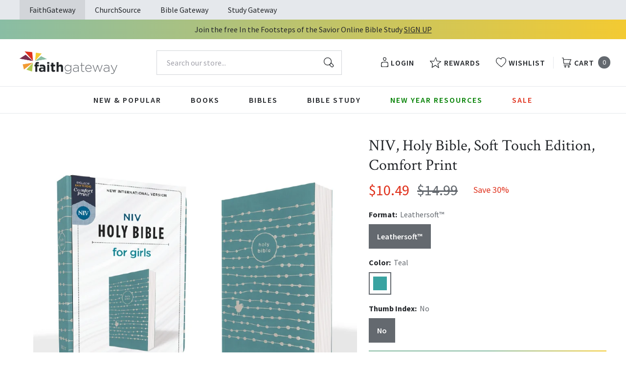

--- FILE ---
content_type: text/html; charset=utf-8
request_url: https://faithgateway.com/products/niv-holy-bible-soft-touch-edition-comfort-print-1?view=json
body_size: 3932
content:


{
  "available": true,
  "collections": [{"id":287236030600,"handle":"dollar-days-10-or-less-special-deals","title":"\u003ccenter\u003eDollar Days—$10 or Less Special Deals \u003c\/br\u003e \u003ch3\u003e Plus Free Shipping with Promo Code SUMMER\u003c\/h3\u003e\u003c\/center\u003e","updated_at":"2026-01-19T06:01:41-06:00","body_html":"\u003cp style=\"text-align: center;\"\u003eOffer ends July 22, 2024\u003c\/p\u003e\n\u003c!----\u003e","published_at":"2024-06-26T07:50:36-05:00","sort_order":"best-selling","template_suffix":"","disjunctive":true,"rules":[{"column":"tag","relation":"equals","condition":"FG - Dollar Days 5"},{"column":"tag","relation":"equals","condition":"FG - Dollar Days 7.50"},{"column":"tag","relation":"equals","condition":"FG - Dollar Days 10"}],"published_scope":"global"},{"id":287235670152,"handle":"dollar-days-7-50-special-deals","title":"\u003ccenter\u003eDollar Days—$7.50 Special Deals \u003c\/br\u003e \u003ch3\u003e Plus Free Shipping with Promo Code SUMMER\u003c\/h3\u003e\u003c\/center\u003e","updated_at":"2026-01-19T06:01:41-06:00","body_html":"\u003cp style=\"text-align: center;\"\u003eOffer ends July 22, 2024\u003cbr\u003e\u003c\/p\u003e\n\u003c!----\u003e","published_at":"2024-06-26T07:38:42-05:00","sort_order":"best-selling","template_suffix":"","disjunctive":false,"rules":[{"column":"tag","relation":"equals","condition":"FG - Dollar Days 7.50"}],"published_scope":"global"},{"id":82461786223,"handle":"all-products","title":"All Products","updated_at":"2026-01-20T01:15:30-06:00","body_html":"","published_at":"2018-10-02T13:24:23-05:00","sort_order":"best-selling","template_suffix":null,"disjunctive":false,"rules":[{"column":"variant_price","relation":"greater_than","condition":"0.00"}],"published_scope":"web"},{"id":277823520904,"handle":"back-to-bible-study-bibles-under-20","updated_at":"2026-01-19T20:10:03-06:00","published_at":"2023-08-02T08:42:24-05:00","sort_order":"best-selling","template_suffix":"","published_scope":"global","title":"Back To Bible Study-Bibles Under $20","body_html":""},{"id":82464014447,"handle":"bibles","title":"Bibles","updated_at":"2026-01-20T01:15:30-06:00","body_html":"","published_at":"2018-10-02T13:29:43-05:00","sort_order":"best-selling","template_suffix":"","disjunctive":true,"rules":[{"column":"tag","relation":"equals","condition":"FG-Bibles"},{"column":"tag","relation":"equals","condition":"FG-Featured"},{"column":"tag","relation":"equals","condition":"FG-Best Sellers"},{"column":"tag","relation":"equals","condition":"FG-Bible Covers"},{"column":"tag","relation":"equals","condition":"FG-By Translation"},{"column":"tag","relation":"equals","condition":"FG-NIV"},{"column":"tag","relation":"equals","condition":"FG-KJV"},{"column":"tag","relation":"equals","condition":"FG-NKJV"},{"column":"tag","relation":"equals","condition":"FG-NVI"},{"column":"tag","relation":"equals","condition":"FG-NASB"},{"column":"tag","relation":"equals","condition":"FG-NIRV"},{"column":"tag","relation":"equals","condition":"FG-All Other Translations"},{"column":"tag","relation":"equals","condition":"FG-By Type"},{"column":"tag","relation":"equals","condition":"FG-Study \u0026 Reference Bibles"},{"column":"tag","relation":"equals","condition":"FG-Journaling Bibles"},{"column":"tag","relation":"equals","condition":"FG-Devotional Bibles"},{"column":"tag","relation":"equals","condition":"FG-Audio Bibles"},{"column":"tag","relation":"equals","condition":"FG-Large Print Bibles"},{"column":"tag","relation":"equals","condition":"FG-Kids \u0026 Teens"},{"column":"tag","relation":"equals","condition":"FG-Ministry \u0026 Outreach"},{"column":"tag","relation":"equals","condition":"FG-Pew\/Worship"},{"column":"tag","relation":"equals","condition":"FG-Spanish"}],"published_scope":"web"},{"id":277628649608,"handle":"bibles-15-or-less","updated_at":"2026-01-19T06:01:36-06:00","published_at":"2023-06-07T08:50:59-05:00","sort_order":"best-selling","template_suffix":"","published_scope":"global","title":"Bibles $15 or Less","body_html":""},{"id":82464505967,"handle":"by-translation","title":"By Translation","updated_at":"2026-01-20T01:15:30-06:00","body_html":"","published_at":"2018-10-02T13:30:05-05:00","sort_order":"best-selling","template_suffix":"","disjunctive":true,"rules":[{"column":"tag","relation":"equals","condition":"FG-By Translation"},{"column":"tag","relation":"equals","condition":"FG-NIV"},{"column":"tag","relation":"equals","condition":"FG-KJV"},{"column":"tag","relation":"equals","condition":"FG-NKJV"},{"column":"tag","relation":"equals","condition":"FG-NVI"},{"column":"tag","relation":"equals","condition":"FG-NASB"},{"column":"tag","relation":"equals","condition":"FG-NIRV"},{"column":"tag","relation":"equals","condition":"FG-All Other Translations"}],"published_scope":"web"},{"id":261984649352,"handle":"children-ages-8-12","title":"Children Ages 8-12","updated_at":"2026-01-20T01:15:30-06:00","body_html":"","published_at":"2021-09-21T10:08:27-05:00","sort_order":"best-selling","template_suffix":"","disjunctive":false,"rules":[{"column":"tag","relation":"equals","condition":"Age Range: 8 to 12"}],"published_scope":"global"},{"id":82464899183,"handle":"childrens-bibles","title":"Children's Bibles","updated_at":"2026-01-20T01:15:30-06:00","body_html":"","published_at":"2018-10-02T13:30:18-05:00","sort_order":"manual","template_suffix":"","disjunctive":false,"rules":[{"column":"tag","relation":"equals","condition":"FG-Children's Bibles"}],"published_scope":"web"},{"id":82464866415,"handle":"children","title":"Children's Resources","updated_at":"2026-01-20T01:15:30-06:00","body_html":"","published_at":"2018-10-02T13:30:17-05:00","sort_order":"best-selling","template_suffix":"","disjunctive":true,"rules":[{"column":"tag","relation":"equals","condition":"FG-Children"},{"column":"tag","relation":"equals","condition":"FG-Featured"},{"column":"tag","relation":"equals","condition":"FG-Top Brands"},{"column":"tag","relation":"equals","condition":"FG-Children's Bibles"},{"column":"tag","relation":"equals","condition":"FG-Children's Books"},{"column":"tag","relation":"equals","condition":"FG-Personalized Storybooks"},{"column":"tag","relation":"equals","condition":"FG-Young Adult Non-Fiction"},{"column":"tag","relation":"equals","condition":"FG-Young Adult Fiction"}],"published_scope":"web"},{"id":261762646152,"handle":"mens-bibles","title":"Men's Bibles","updated_at":"2026-01-19T06:01:41-06:00","body_html":"","published_at":"2021-08-30T09:35:00-05:00","sort_order":"best-selling","template_suffix":"","disjunctive":true,"rules":[{"column":"tag","relation":"equals","condition":"BIB Men's Bible"},{"column":"tag","relation":"equals","condition":"The C. S. Lewis Bible"},{"column":"tag","relation":"equals","condition":"NKJV, Abide Bible, Red Letter Edition"},{"column":"tag","relation":"equals","condition":"NRSV, Cultural Backgrounds Study Bible, Comfort Print"},{"column":"tag","relation":"equals","condition":"NKJV, Ancient-Modern Bible, Comfort Print"}],"published_scope":"global"},{"id":82468208751,"handle":"niv-bibles","title":"NIV Bibles (New International Version)","updated_at":"2026-01-20T01:15:30-06:00","body_html":"\u003ch2\u003eAbout the New International Version (NIV) Bible Translation:\u003c\/h2\u003e\n\u003cp\u003eNew International Version (NIV) is the most widely read Bible translation in contemporary English. The NIV was created to meet the need for a modern translation done by Bible scholars using the earliest, highest quality manuscripts available. Of equal importance was that the Bible be expressed in broadly understood modern English.The NIV is translated by an independent, self-governing team of Bible scholars.\u003cbr\u003e\u003cbr\u003eWant to know more about the history of the New International Version and FAQs? Visit \u003ca href=\"www.thenivbible.com\"\u003ewww.thenivbible.com\u003c\/a\u003e or watch the video below. \u003c\/p\u003e\n\u003cp\u003e \u003c\/p\u003e\n\u003cdiv style=\"text-align: center;\"\u003e\n\u003cdiv style=\"max-width: 560px; margin: auto; display: block;\"\u003e\u003ciframe width=\"560\" height=\"315\" src=\"https:\/\/www.youtube.com\/embed\/0Ck52hnw1YA\" frameborder=\"0\" allow=\"accelerometer; autoplay; encrypted-media; gyroscope; picture-in-picture\" allowfullscreen=\"\"\u003e\u003c\/iframe\u003e\u003c\/div\u003e\n\u003c\/div\u003e","published_at":"2018-10-02T13:32:28-05:00","sort_order":"best-selling","template_suffix":"","disjunctive":true,"rules":[{"column":"tag","relation":"equals","condition":"FG-NIV"}],"published_scope":"web"},{"id":262374785160,"handle":"zonderkidz-bibles","title":"Zonderkidz Bibles","updated_at":"2026-01-20T01:15:30-06:00","body_html":"","published_at":"2021-10-19T12:14:40-05:00","sort_order":"best-selling","template_suffix":"","disjunctive":false,"rules":[{"column":"tag","relation":"equals","condition":"Pub Group: Zonderkidz Bibles"}],"published_scope":"global"},{"id":267935449224,"handle":"zonderkidz-books-bibles","title":"Zonderkidz Books \u0026 Bibles","updated_at":"2026-01-20T01:15:30-06:00","body_html":"","published_at":"2022-03-09T08:56:20-06:00","sort_order":"best-selling","template_suffix":"","disjunctive":true,"rules":[{"column":"tag","relation":"equals","condition":"Pub Group: Zonderkidz Bibles"},{"column":"tag","relation":"equals","condition":"Pub Group: Zonderkidz Books"}],"published_scope":"global"}],
  "compare_at_price_max": 1499,
  "compare_at_price_min": 1499,
  "compare_at_price_varies": false,
  "description": "\u003cp\u003e\u003cstrong\u003eA quality Bible that youth will love.\u003c\/strong\u003e\u003c\/p\u003e\n\u003cp\u003eThe \u003cem\u003eNIV Holy Bible for Girls, Soft Touch Edition \u003c\/em\u003ewill delight girls with its soft and flexible cover material offered at a great value\u003cem\u003e.\u003c\/em\u003e With a beautiful, foil-accented cover, this Bible delivers a smooth reading experience that complements the most widely read contemporary-English Bible translation, the New International Version.\u003c\/p\u003e\n\u003cp\u003eFeatures:\u003c\/p\u003e\n\u003cul\u003e\n\u003cli\u003eThe full text of the accurate, readable, and clear New International Version (NIV)\u003c\/li\u003e\n\u003cli\u003eReading plan\u003c\/li\u003e\n\u003cli\u003ePlan of salvation\u003c\/li\u003e\n\u003cli\u003eFlush-cut cover with foil stamping\u003c\/li\u003e\n\u003cli\u003eExclusive NIV Zondervan Comfort Print® typeface\u003c\/li\u003e\n\u003cli\u003e7.5-point print size\u003c\/li\u003e\n\u003c\/ul\u003e\n\u003cp\u003eUsing the accurate, readable, and clear New International Version (NIV) text makes the Bible accessible and easy-to-read for kids. The NIV is the result of over 50 years of work by the Committee on Bible Translation, who oversee the efforts of many contributing scholars. Representing the spectrum of evangelicalism, the translators come from a wide range of denominations and various countries and continually review new research to ensure the NIV remains at the forefront of accessibility, relevance, and authority. Every NIV Bible that is purchased helps Biblica translate and give Bibles to people in need around the world.\u003c\/p\u003e",
  "featured_image": "\/\/faithgateway.com\/cdn\/shop\/files\/9780310454984_55fd0dd5-bae8-466b-af15-b9264713c62d.jpg?v=1762449948",
  "featured_media": {"alt":"9780310454984","id":25467459633288,"position":1,"preview_image":{"aspect_ratio":1.333,"height":600,"width":800,"src":"\/\/faithgateway.com\/cdn\/shop\/files\/9780310454984_55fd0dd5-bae8-466b-af15-b9264713c62d.jpg?v=1762449948"},"aspect_ratio":1.333,"height":600,"media_type":"image","src":"\/\/faithgateway.com\/cdn\/shop\/files\/9780310454984_55fd0dd5-bae8-466b-af15-b9264713c62d.jpg?v=1762449948","width":800},
  "first_available_variant": {"id":34352992682120,"title":"Leathersoft™ \/ Teal \/ No","option1":"Leathersoft™","option2":"Teal","option3":"No","sku":"9780310454984","requires_shipping":true,"taxable":true,"featured_image":{"id":33140341244040,"product_id":5118704451720,"position":1,"created_at":"2023-12-03T04:02:43-06:00","updated_at":"2025-11-06T11:25:48-06:00","alt":"9780310454984","width":800,"height":600,"src":"\/\/faithgateway.com\/cdn\/shop\/files\/9780310454984_55fd0dd5-bae8-466b-af15-b9264713c62d.jpg?v=1762449948","variant_ids":[34352992682120]},"available":true,"name":"NIV, Holy Bible, Soft Touch Edition, Comfort Print - Leathersoft™ \/ Teal \/ No","public_title":"Leathersoft™ \/ Teal \/ No","options":["Leathersoft™","Teal","No"],"price":1049,"weight":662,"compare_at_price":1499,"inventory_management":"shopify","barcode":"9780310454984","featured_media":{"alt":"9780310454984","id":25467459633288,"position":1,"preview_image":{"aspect_ratio":1.333,"height":600,"width":800,"src":"\/\/faithgateway.com\/cdn\/shop\/files\/9780310454984_55fd0dd5-bae8-466b-af15-b9264713c62d.jpg?v=1762449948"}},"requires_selling_plan":false,"selling_plan_allocations":[],"quantity_rule":{"min":1,"max":null,"increment":1}},
  "handle": "niv-holy-bible-soft-touch-edition-comfort-print-1",
  "has_only_default_variant": false,
  "id": 5118704451720,
  "images": ["\/\/faithgateway.com\/cdn\/shop\/files\/9780310454984_55fd0dd5-bae8-466b-af15-b9264713c62d.jpg?v=1762449948"],
  "options": ["Format","Color","Thumb Index"],
  "options_with_values": [{"name":"Format","position":1,"values":["Leathersoft™"]},{"name":"Color","position":2,"values":["Teal"]},{"name":"Thumb Index","position":3,"values":["No"]}],
  "price": 1049,
  "price_max": 1049,
  "price_min": 1049,
  "price_varies": false,
  "selected_variant": null,
  "selected_or_first_available_variant": {"id":34352992682120,"title":"Leathersoft™ \/ Teal \/ No","option1":"Leathersoft™","option2":"Teal","option3":"No","sku":"9780310454984","requires_shipping":true,"taxable":true,"featured_image":{"id":33140341244040,"product_id":5118704451720,"position":1,"created_at":"2023-12-03T04:02:43-06:00","updated_at":"2025-11-06T11:25:48-06:00","alt":"9780310454984","width":800,"height":600,"src":"\/\/faithgateway.com\/cdn\/shop\/files\/9780310454984_55fd0dd5-bae8-466b-af15-b9264713c62d.jpg?v=1762449948","variant_ids":[34352992682120]},"available":true,"name":"NIV, Holy Bible, Soft Touch Edition, Comfort Print - Leathersoft™ \/ Teal \/ No","public_title":"Leathersoft™ \/ Teal \/ No","options":["Leathersoft™","Teal","No"],"price":1049,"weight":662,"compare_at_price":1499,"inventory_management":"shopify","barcode":"9780310454984","featured_media":{"alt":"9780310454984","id":25467459633288,"position":1,"preview_image":{"aspect_ratio":1.333,"height":600,"width":800,"src":"\/\/faithgateway.com\/cdn\/shop\/files\/9780310454984_55fd0dd5-bae8-466b-af15-b9264713c62d.jpg?v=1762449948"}},"requires_selling_plan":false,"selling_plan_allocations":[],"quantity_rule":{"min":1,"max":null,"increment":1}},
  "tags": ["Age Range: 8 to 12","BIB013010","BIB013060","Comfort Print","CS SAS Fall 24 - Kids Bibles","CS SAS Winter 24 - Kids Bibles","CS SAS Winter 25 - Kids Bibles","Custom: TT Leathersoft","English","FG - BFCM 2023","FG - Dollar Days 7.50","FG-Children's Bibles","FG-NIV","Leathersoft™","New International Version","Pub Group: Zonderkidz Bibles","REL109020","SASJan2023","SASJan2023-Outreach Bibles","Semi-annual Sale","Standard Discount Tag","Zonderkidz"],
  "title": "NIV, Holy Bible, Soft Touch Edition, Comfort Print",
  "type": "Leathersoft™",
  "url": "\/products\/niv-holy-bible-soft-touch-edition-comfort-print-1",
  "isbn10": null,
  "variants": [{
        "available": true,
        "compare_at_price": 1499,
        "id": 34352992682120,
        "image": "\/\/faithgateway.com\/cdn\/shop\/files\/9780310454984_55fd0dd5-bae8-466b-af15-b9264713c62d.jpg?v=1762449948",
        "inventory_quantity": 2529,
        "option1": "Leathersoft™",
        "option2": "Teal",
        "option3": "No",
        "options": ["Leathersoft™","Teal","No"],
        "price": 1049,
        "requires_shipping": true,
        "selected": false,
        "title": "Leathersoft™ \/ Teal \/ No",
        "url": "\/products\/niv-holy-bible-soft-touch-edition-comfort-print-1?variant=34352992682120",
        "sku": "9780310454984",
        "barcode": "9780310454984","weight": "1.46 lb","metafields": {
          "digital": false,
          "publish_date": "09\/08\/2020",
          "promo": false,
          "contributor": false,"narrators": false,
          "contributor_bio_short": null,
          "publishdate": "09\/08\/2020",
          "publisher": "Zonderkidz",
          "series": false,
          "features_and_benefits": false,
          "format": "Leathersoft™",
          "language": "English", 
          "variant_description": "\u003cp\u003e\u003cstrong\u003eA quality Bible that youth will love.\u003c\/strong\u003e\u003c\/p\u003e\n\u003cp\u003eThe \u003cem\u003eNIV Holy Bible for Girls, Soft Touch Edition \u003c\/em\u003ewill delight girls with its soft and flexible cover material offered at a great value\u003cem\u003e.\u003c\/em\u003e With a beautiful, foil-accented cover, this Bible delivers a smooth reading experience that complements the most widely read contemporary-English Bible translation, the New International Version.\u003c\/p\u003e\n\u003cp\u003eFeatures:\u003c\/p\u003e\n\u003cul\u003e\n\u003cli\u003eThe full text of the accurate, readable, and clear New International Version (NIV)\u003c\/li\u003e\n\u003cli\u003eReading plan\u003c\/li\u003e\n\u003cli\u003ePlan of salvation\u003c\/li\u003e\n\u003cli\u003eFlush-cut cover with foil stamping\u003c\/li\u003e\n\u003cli\u003eExclusive NIV Zondervan Comfort Print\u0026#x00AE; typeface\u003c\/li\u003e\n\u003cli\u003e7.5-point print size\u003c\/li\u003e\n\u003c\/ul\u003e\n\u003cp\u003eUsing the accurate, readable, and clear New International Version (NIV) text makes the Bible accessible and easy-to-read for kids. The NIV is the result of over 50 years of work by the Committee on Bible Translation, who oversee the efforts of many contributing scholars. Representing the spectrum of evangelicalism, the translators come from a wide range of denominations and various countries and continually review new research to ensure the NIV remains at the forefront of accessibility, relevance, and authority. Every NIV Bible that is purchased helps Biblica translate and give Bibles to people in need around the world.\u003c\/p\u003e",
          "variant_description_short": false,
          "isbn13": null,
          "ebook_isbn": null,"case_weight": "35.03 lb","physical_length": 8.57,
          "physical_width": 5.38,
          "physical_thickness": 1.22,"case_qty": "24",
          "lengthunit": "Pages",
          "length": "704",
          "pointsize": "7.5",
          "bulk_pricing_message": "",
          "case_variant_link": null
        }
      }
      
]
}

--- FILE ---
content_type: application/javascript; charset=utf-8
request_url: https://cdn-widgetsrepository.yotpo.com/v1/loader/A2iNGUGTrWfTBpUED2jEsg
body_size: 36885
content:

if (typeof (window) !== 'undefined' && window.performance && window.performance.mark) {
  window.performance.mark('yotpo:loader:loaded');
}
var yotpoWidgetsContainer = yotpoWidgetsContainer || { guids: {} };
(function(){
    var guid = "A2iNGUGTrWfTBpUED2jEsg";
    var loader = {
        loadDep: function (link, onLoad, strategy) {
            var script = document.createElement('script');
            script.onload = onLoad || function(){};
            script.src = link;
            if (strategy === 'defer') {
                script.defer = true;
            } else if (strategy === 'async') {
                script.async = true;
            }
            script.setAttribute("type", "text/javascript");
            script.setAttribute("charset", "utf-8");
            document.head.appendChild(script);
        },
        config: {
            data: {
                guid: guid
            },
            widgets: {
            
                "929906": {
                    instanceId: "929906",
                    instanceVersionId: "466776493",
                    templateAssetUrl: "https://cdn-widgetsrepository.yotpo.com/widget-assets/widget-vip-tiers/app.v2.4.3-7485.js",
                    cssOverrideAssetUrl: "",
                    customizationCssUrl: "",
                    customizations: {
                      "background-color": "#FFFFFF",
                      "background-enabled": "true",
                      "benefits-font-size": "14px",
                      "benefits-icon-color": "#89BABA",
                      "benefits-icon-type": "default",
                      "benefits-text-color": "#000000",
                      "card-background-border-color": "#BCBCBC",
                      "card-background-color": "#FFFFFF",
                      "card-background-shadow": "false",
                      "card-separator-color": "#BCBCBC",
                      "card-separator-enabled": "false",
                      "current-status-bg-color": "#D2E3E3",
                      "current-status-text-color": "#000000",
                      "current-tier-border-color": "#000000",
                      "grid-lines-color": "#ACB5D4",
                      "headline-font-size": "26px",
                      "headline-text-color": "#000000",
                      "layout": "card",
                      "primary-font-name-and-url": "Poppins@600|https://cdn-widgetsrepository.yotpo.com/web-fonts/css/poppins/v1/poppins_600.css",
                      "progress-bar-current-status": "{{amount_spent}} Spent",
                      "progress-bar-enabled": "false",
                      "progress-bar-headline-font-size": "14px",
                      "progress-bar-primary-color": "#000000",
                      "progress-bar-secondary-color": "#0F8383",
                      "progress-bar-summary-current": "You have {{current_vip_tier_name}} through the next earning period.",
                      "progress-bar-summary-font-size": "14px",
                      "progress-bar-summary-maintain": "Spend {{spend_needed}} by {{tier_expiration_date}} to maintain {{current_vip_tier_name}}",
                      "progress-bar-summary-next": "Spend {{spend_needed}} to unlock {{next_vip_tier_name}}.",
                      "progress-bar-tier-status": "Tier status",
                      "progress-bar-you": "YOU",
                      "secondary-font-name-and-url": "Poppins@400|https://cdn-widgetsrepository.yotpo.com/web-fonts/css/poppins/v1/poppins_400.css",
                      "selected-extensions": [
                        "13198",
                        "13199",
                        "13200"
                      ],
                      "show-less-text": "- See less",
                      "show-more-text": "+ See more",
                      "tier-spacing": "small",
                      "tiers-13198-design-header-bg-color": "#FFFFFF",
                      "tiers-13198-design-icon-fill-color": "#0F8383",
                      "tiers-13198-design-icon-type": "default",
                      "tiers-13198-design-icon-url": "",
                      "tiers-13198-design-include-header-bg": "false",
                      "tiers-13198-design-name-font-size": "20px",
                      "tiers-13198-design-name-text-color": "#000000",
                      "tiers-13198-design-threshold-font-size": "16px",
                      "tiers-13198-design-threshold-text-color": "#6C6C6C",
                      "tiers-13198-text-benefits": "Benefit 1||Benefit 2||Benefit 3",
                      "tiers-13198-text-name": "Bronze",
                      "tiers-13198-text-rank": 1,
                      "tiers-13198-text-threshold": "",
                      "tiers-13199-design-header-bg-color": "#FFFFFF",
                      "tiers-13199-design-icon-fill-color": "#0F8383",
                      "tiers-13199-design-icon-type": "default",
                      "tiers-13199-design-icon-url": "",
                      "tiers-13199-design-include-header-bg": "false",
                      "tiers-13199-design-name-font-size": "20px",
                      "tiers-13199-design-name-text-color": "#000000",
                      "tiers-13199-design-threshold-font-size": "16px",
                      "tiers-13199-design-threshold-text-color": "#6C6C6C",
                      "tiers-13199-text-benefits": "Benefit 1||Benefit 2||Benefit 3",
                      "tiers-13199-text-name": "Silver",
                      "tiers-13199-text-rank": 2,
                      "tiers-13199-text-threshold": "Spend {{amount_spent}}",
                      "tiers-13200-design-header-bg-color": "#FFFFFF",
                      "tiers-13200-design-icon-fill-color": "#0F8383",
                      "tiers-13200-design-icon-type": "default",
                      "tiers-13200-design-icon-url": "",
                      "tiers-13200-design-include-header-bg": "false",
                      "tiers-13200-design-name-font-size": "20px",
                      "tiers-13200-design-name-text-color": "#000000",
                      "tiers-13200-design-threshold-font-size": "16px",
                      "tiers-13200-design-threshold-text-color": "#6C6C6C",
                      "tiers-13200-text-benefits": "Benefit 1||Benefit 2||Benefit 3",
                      "tiers-13200-text-name": "Gold",
                      "tiers-13200-text-rank": 3,
                      "tiers-13200-text-threshold": "Spend {{amount_spent}}",
                      "widget-headline": "VIPs Earn Even More"
                    },
                    staticContent: {
                      "cssEditorEnabled": true,
                      "currency": "USD",
                      "isHidden": false,
                      "isMultiCurrencyEnabled": false,
                      "merchantId": "93847",
                      "platformName": "shopify",
                      "storeId": "W1w5jj0lj9ITxr72WVXphcxGzft3VLhxPsTWMfpd"
                    },
                    className: "VipTiersWidget",
                    dependencyGroupId: 2
                },
            
                "929905": {
                    instanceId: "929905",
                    instanceVersionId: "466711395",
                    templateAssetUrl: "https://cdn-widgetsrepository.yotpo.com/widget-assets/widget-loyalty-campaigns/app.v1.2.14-7481.js",
                    cssOverrideAssetUrl: "",
                    customizationCssUrl: "",
                    customizations: {
                      "campaign-description-font-color": "#6C6C6C",
                      "campaign-description-size": "16px",
                      "campaign-item-1076405-background-color": "transparent",
                      "campaign-item-1076405-background-image-color-overlay": "rgba(0, 0, 0, .4)",
                      "campaign-item-1076405-background-type": "color",
                      "campaign-item-1076405-border-color": "#BCBCBC",
                      "campaign-item-1076405-description-font-color": "#6c6c6c",
                      "campaign-item-1076405-description-font-size": "16",
                      "campaign-item-1076405-exclude_audience_ids": null,
                      "campaign-item-1076405-exclude_audience_names": [],
                      "campaign-item-1076405-hover-view-tile-message": "Earn 1 point for every $1 spent",
                      "campaign-item-1076405-icon-color": "#60a3a3",
                      "campaign-item-1076405-icon-type": "defaultIcon",
                      "campaign-item-1076405-include_audience_ids": "1",
                      "campaign-item-1076405-include_audience_names": [
                        "All customers"
                      ],
                      "campaign-item-1076405-special-reward-enabled": "false",
                      "campaign-item-1076405-special-reward-headline-background-color": "#D2E3E3",
                      "campaign-item-1076405-special-reward-headline-text": "Just for you!",
                      "campaign-item-1076405-special-reward-headline-title-font-color": "#000000",
                      "campaign-item-1076405-special-reward-headline-title-font-size": "12",
                      "campaign-item-1076405-special-reward-tile-border-color": "#000000",
                      "campaign-item-1076405-tile-description": "Make a Purchase",
                      "campaign-item-1076405-tile-reward": "1 point for every $1 spent",
                      "campaign-item-1076405-title-font-color": "#000000",
                      "campaign-item-1076405-title-font-size": "18",
                      "campaign-item-1076405-type": "PointsForPurchasesCampaign",
                      "campaign-item-1076406-background-color": "transparent",
                      "campaign-item-1076406-background-image-color-overlay": "rgba(0, 0, 0, .4)",
                      "campaign-item-1076406-background-type": "color",
                      "campaign-item-1076406-border-color": "#BCBCBC",
                      "campaign-item-1076406-description-font-color": "#6c6c6c",
                      "campaign-item-1076406-description-font-size": "16",
                      "campaign-item-1076406-exclude_audience_ids": null,
                      "campaign-item-1076406-exclude_audience_names": [],
                      "campaign-item-1076406-hover-view-tile-message": "Earn 25 points when you create an account",
                      "campaign-item-1076406-icon-color": "#60a3a3",
                      "campaign-item-1076406-icon-type": "defaultIcon",
                      "campaign-item-1076406-include_audience_ids": "1",
                      "campaign-item-1076406-include_audience_names": [
                        "All customers"
                      ],
                      "campaign-item-1076406-special-reward-enabled": "false",
                      "campaign-item-1076406-special-reward-headline-background-color": "#D2E3E3",
                      "campaign-item-1076406-special-reward-headline-text": "Just for you!",
                      "campaign-item-1076406-special-reward-headline-title-font-color": "#000000",
                      "campaign-item-1076406-special-reward-headline-title-font-size": "12",
                      "campaign-item-1076406-special-reward-tile-border-color": "#000000",
                      "campaign-item-1076406-tile-description": "Create an Account",
                      "campaign-item-1076406-tile-reward": "25 Points",
                      "campaign-item-1076406-title-font-color": "#000000",
                      "campaign-item-1076406-title-font-size": "18",
                      "campaign-item-1076406-type": "CreateAccountCampaign",
                      "campaign-item-1076422-action-tile-anniversary-required-field-message": "This field is required",
                      "campaign-item-1076422-action-tile-ask-year": "false",
                      "campaign-item-1076422-action-tile-european-date-format": "false",
                      "campaign-item-1076422-action-tile-final-message": "Thanks! We're looking forward to helping you celebrate :)",
                      "campaign-item-1076422-action-tile-message-text": "If your anniversary is within the next 30 days, your reward will be granted in delay, up to 30 days.",
                      "campaign-item-1076422-action-tile-month-names": "January,February,March,April,May,June,July,August,September,October,November,December",
                      "campaign-item-1076422-action-tile-title": "Earn 25 points on your anniversary",
                      "campaign-item-1076422-background-color": "transparent",
                      "campaign-item-1076422-background-image-color-overlay": "rgba(0, 0, 0, .4)",
                      "campaign-item-1076422-background-type": "color",
                      "campaign-item-1076422-border-color": "#BCBCBC",
                      "campaign-item-1076422-description-font-color": "#6c6c6c",
                      "campaign-item-1076422-description-font-size": "16",
                      "campaign-item-1076422-exclude_audience_ids": null,
                      "campaign-item-1076422-exclude_audience_names": [],
                      "campaign-item-1076422-icon-color": "#60a3a3",
                      "campaign-item-1076422-icon-type": "defaultIcon",
                      "campaign-item-1076422-include_audience_ids": "1",
                      "campaign-item-1076422-include_audience_names": [
                        "All customers"
                      ],
                      "campaign-item-1076422-special-reward-enabled": "false",
                      "campaign-item-1076422-special-reward-headline-background-color": "#D2E3E3",
                      "campaign-item-1076422-special-reward-headline-text": "Just for you!",
                      "campaign-item-1076422-special-reward-headline-title-font-color": "#000000",
                      "campaign-item-1076422-special-reward-headline-title-font-size": "12",
                      "campaign-item-1076422-special-reward-tile-border-color": "#000000",
                      "campaign-item-1076422-tile-description": "Happy Anniversary",
                      "campaign-item-1076422-tile-reward": "25 Points",
                      "campaign-item-1076422-title-font-color": "#000000",
                      "campaign-item-1076422-title-font-size": "18",
                      "campaign-item-1076422-type": "AnniversaryCampaign",
                      "campaign-item-1076424-background-color": "transparent",
                      "campaign-item-1076424-background-image-color-overlay": "rgba(0, 0, 0, .4)",
                      "campaign-item-1076424-background-type": "color",
                      "campaign-item-1076424-border-color": "#BCBCBC",
                      "campaign-item-1076424-description-font-color": "#6c6c6c",
                      "campaign-item-1076424-description-font-size": "16",
                      "campaign-item-1076424-exclude_audience_ids": null,
                      "campaign-item-1076424-exclude_audience_names": [],
                      "campaign-item-1076424-hover-view-tile-message": "Earn 10 points for leaving a review",
                      "campaign-item-1076424-icon-color": "#60a3a3",
                      "campaign-item-1076424-icon-type": "defaultIcon",
                      "campaign-item-1076424-include_audience_ids": "1",
                      "campaign-item-1076424-include_audience_names": [
                        "All customers"
                      ],
                      "campaign-item-1076424-special-reward-enabled": "false",
                      "campaign-item-1076424-special-reward-headline-background-color": "#D2E3E3",
                      "campaign-item-1076424-special-reward-headline-text": "Just for you!",
                      "campaign-item-1076424-special-reward-headline-title-font-color": "#000000",
                      "campaign-item-1076424-special-reward-headline-title-font-size": "12",
                      "campaign-item-1076424-special-reward-tile-border-color": "#000000",
                      "campaign-item-1076424-tile-description": "Leave a Review",
                      "campaign-item-1076424-tile-reward": "10 points",
                      "campaign-item-1076424-title-font-color": "#000000",
                      "campaign-item-1076424-title-font-size": "18",
                      "campaign-item-1076424-type": "YotpoReviewCampaign",
                      "campaign-item-1076426-background-color": "transparent",
                      "campaign-item-1076426-background-image-color-overlay": "rgba(0, 0, 0, .4)",
                      "campaign-item-1076426-background-type": "color",
                      "campaign-item-1076426-border-color": "#BCBCBC",
                      "campaign-item-1076426-description-font-color": "#6c6c6c",
                      "campaign-item-1076426-description-font-size": "16",
                      "campaign-item-1076426-exclude_audience_ids": null,
                      "campaign-item-1076426-exclude_audience_names": [],
                      "campaign-item-1076426-hover-view-tile-message": "Upload a photo with your next review and earn 10 points",
                      "campaign-item-1076426-icon-color": "#60a3a3",
                      "campaign-item-1076426-icon-type": "defaultIcon",
                      "campaign-item-1076426-include_audience_ids": "1",
                      "campaign-item-1076426-include_audience_names": [
                        "All customers"
                      ],
                      "campaign-item-1076426-special-reward-enabled": "false",
                      "campaign-item-1076426-special-reward-headline-background-color": "#D2E3E3",
                      "campaign-item-1076426-special-reward-headline-text": "Just for you!",
                      "campaign-item-1076426-special-reward-headline-title-font-color": "#000000",
                      "campaign-item-1076426-special-reward-headline-title-font-size": "12",
                      "campaign-item-1076426-special-reward-tile-border-color": "#000000",
                      "campaign-item-1076426-tile-description": "Leave a review with a photo",
                      "campaign-item-1076426-tile-reward": "10 points",
                      "campaign-item-1076426-title-font-color": "#000000",
                      "campaign-item-1076426-title-font-size": "18",
                      "campaign-item-1076426-type": "YotpoReviewImageCampaign",
                      "campaign-item-1076428-background-color": "transparent",
                      "campaign-item-1076428-background-image-color-overlay": "rgba(0, 0, 0, .4)",
                      "campaign-item-1076428-background-type": "color",
                      "campaign-item-1076428-border-color": "#BCBCBC",
                      "campaign-item-1076428-description-font-color": "#6c6c6c",
                      "campaign-item-1076428-description-font-size": "16",
                      "campaign-item-1076428-exclude_audience_ids": null,
                      "campaign-item-1076428-exclude_audience_names": [],
                      "campaign-item-1076428-hover-view-tile-message": "Upload a video with your next review and earn 10 points",
                      "campaign-item-1076428-icon-color": "#60a3a3",
                      "campaign-item-1076428-icon-type": "defaultIcon",
                      "campaign-item-1076428-include_audience_ids": "1",
                      "campaign-item-1076428-include_audience_names": [
                        "All customers"
                      ],
                      "campaign-item-1076428-special-reward-enabled": "false",
                      "campaign-item-1076428-special-reward-headline-background-color": "#D2E3E3",
                      "campaign-item-1076428-special-reward-headline-text": "Just for you!",
                      "campaign-item-1076428-special-reward-headline-title-font-color": "#000000",
                      "campaign-item-1076428-special-reward-headline-title-font-size": "12",
                      "campaign-item-1076428-special-reward-tile-border-color": "#000000",
                      "campaign-item-1076428-tile-description": "Leave a review with a video",
                      "campaign-item-1076428-tile-reward": "10 points",
                      "campaign-item-1076428-title-font-color": "#000000",
                      "campaign-item-1076428-title-font-size": "18",
                      "campaign-item-1076428-type": "YotpoReviewVideoCampaign",
                      "campaign-item-1076430-action-tile-action-text": "Follow Us",
                      "campaign-item-1076430-action-tile-title": "Earn 20points when you follow us on Instagram",
                      "campaign-item-1076430-background-color": "transparent",
                      "campaign-item-1076430-background-image-color-overlay": "rgba(0, 0, 0, .4)",
                      "campaign-item-1076430-background-type": "color",
                      "campaign-item-1076430-border-color": "#BCBCBC",
                      "campaign-item-1076430-description-font-color": "#6c6c6c",
                      "campaign-item-1076430-description-font-size": "16",
                      "campaign-item-1076430-exclude_audience_ids": null,
                      "campaign-item-1076430-exclude_audience_names": [],
                      "campaign-item-1076430-icon-color": "#60a3a3",
                      "campaign-item-1076430-icon-type": "defaultIcon",
                      "campaign-item-1076430-include_audience_ids": "1",
                      "campaign-item-1076430-include_audience_names": [
                        "All customers"
                      ],
                      "campaign-item-1076430-special-reward-enabled": "false",
                      "campaign-item-1076430-special-reward-headline-background-color": "#D2E3E3",
                      "campaign-item-1076430-special-reward-headline-text": "Just for you!",
                      "campaign-item-1076430-special-reward-headline-title-font-color": "#000000",
                      "campaign-item-1076430-special-reward-headline-title-font-size": "12",
                      "campaign-item-1076430-special-reward-tile-border-color": "#000000",
                      "campaign-item-1076430-tile-description": "Follow us on Instagram",
                      "campaign-item-1076430-tile-reward": "10 Points",
                      "campaign-item-1076430-title-font-color": "#000000",
                      "campaign-item-1076430-title-font-size": "18",
                      "campaign-item-1076430-type": "InstagramFollowCampaign",
                      "campaign-item-1076431-action-tile-action-text": "Like Us",
                      "campaign-item-1076431-action-tile-title": "Earn 10 points when you Like on Facebook ",
                      "campaign-item-1076431-background-color": "transparent",
                      "campaign-item-1076431-background-image-color-overlay": "rgba(0, 0, 0, .4)",
                      "campaign-item-1076431-background-type": "color",
                      "campaign-item-1076431-border-color": "#BCBCBC",
                      "campaign-item-1076431-description-font-color": "#6c6c6c",
                      "campaign-item-1076431-description-font-size": "16",
                      "campaign-item-1076431-exclude_audience_ids": null,
                      "campaign-item-1076431-exclude_audience_names": [],
                      "campaign-item-1076431-icon-color": "#60a3a3",
                      "campaign-item-1076431-icon-type": "defaultIcon",
                      "campaign-item-1076431-include_audience_ids": "1",
                      "campaign-item-1076431-include_audience_names": [
                        "All customers"
                      ],
                      "campaign-item-1076431-special-reward-enabled": "false",
                      "campaign-item-1076431-special-reward-headline-background-color": "#D2E3E3",
                      "campaign-item-1076431-special-reward-headline-text": "Just for you!",
                      "campaign-item-1076431-special-reward-headline-title-font-color": "#000000",
                      "campaign-item-1076431-special-reward-headline-title-font-size": "12",
                      "campaign-item-1076431-special-reward-tile-border-color": "#000000",
                      "campaign-item-1076431-tile-description": "Like on Facebook ",
                      "campaign-item-1076431-tile-reward": "10 Points",
                      "campaign-item-1076431-title-font-color": "#000000",
                      "campaign-item-1076431-title-font-size": "18",
                      "campaign-item-1076431-type": "FacebookPageVisitCampaign",
                      "campaign-item-1076433-action-tile-action-text": "Follow Us ",
                      "campaign-item-1076433-action-tile-title": "Earn 10 points when you Follow Us on Tiktok",
                      "campaign-item-1076433-background-color": "transparent",
                      "campaign-item-1076433-background-image-color-overlay": "rgba(0, 0, 0, .4)",
                      "campaign-item-1076433-background-type": "color",
                      "campaign-item-1076433-border-color": "#BCBCBC",
                      "campaign-item-1076433-description-font-color": "#6c6c6c",
                      "campaign-item-1076433-description-font-size": "16",
                      "campaign-item-1076433-exclude_audience_ids": null,
                      "campaign-item-1076433-exclude_audience_names": [],
                      "campaign-item-1076433-icon-color": "#60a3a3",
                      "campaign-item-1076433-icon-type": "defaultIcon",
                      "campaign-item-1076433-include_audience_ids": "1",
                      "campaign-item-1076433-include_audience_names": [
                        "All customers"
                      ],
                      "campaign-item-1076433-special-reward-enabled": "false",
                      "campaign-item-1076433-special-reward-headline-background-color": "#D2E3E3",
                      "campaign-item-1076433-special-reward-headline-text": "Just for you!",
                      "campaign-item-1076433-special-reward-headline-title-font-color": "#000000",
                      "campaign-item-1076433-special-reward-headline-title-font-size": "12",
                      "campaign-item-1076433-special-reward-tile-border-color": "#000000",
                      "campaign-item-1076433-tile-description": "Follow Us on Tiktok",
                      "campaign-item-1076433-tile-reward": "10 Points",
                      "campaign-item-1076433-title-font-color": "#000000",
                      "campaign-item-1076433-title-font-size": "18",
                      "campaign-item-1076433-type": "FacebookPageVisitCampaign",
                      "campaign-item-1076434-action-with-input-tile-invalid-text": "Whoops! That is not a valid code.",
                      "campaign-item-1076434-action-with-input-tile-link-go-back": "Go Back",
                      "campaign-item-1076434-action-with-input-tile-prompt": "Enter code here",
                      "campaign-item-1076434-action-with-input-tile-title": "Earn 5 points when you enter a valid code",
                      "campaign-item-1076434-action-with-input-tile-valid-text": "Your code was entered successfully!",
                      "campaign-item-1076434-background-color": "transparent",
                      "campaign-item-1076434-background-image-color-overlay": "rgba(0, 0, 0, .4)",
                      "campaign-item-1076434-background-type": "color",
                      "campaign-item-1076434-border-color": "#BCBCBC",
                      "campaign-item-1076434-description-font-color": "#6c6c6c",
                      "campaign-item-1076434-description-font-size": "16",
                      "campaign-item-1076434-exclude_audience_ids": null,
                      "campaign-item-1076434-exclude_audience_names": [],
                      "campaign-item-1076434-icon-color": "#60a3a3",
                      "campaign-item-1076434-icon-type": "defaultIcon",
                      "campaign-item-1076434-include_audience_ids": "1",
                      "campaign-item-1076434-include_audience_names": [
                        "All customers"
                      ],
                      "campaign-item-1076434-special-reward-enabled": "false",
                      "campaign-item-1076434-special-reward-headline-background-color": "#D2E3E3",
                      "campaign-item-1076434-special-reward-headline-text": "Just for you!",
                      "campaign-item-1076434-special-reward-headline-title-font-color": "#000000",
                      "campaign-item-1076434-special-reward-headline-title-font-size": "12",
                      "campaign-item-1076434-special-reward-tile-border-color": "#000000",
                      "campaign-item-1076434-tile-description": "Enter Code",
                      "campaign-item-1076434-tile-reward": "5 Points",
                      "campaign-item-1076434-title-font-color": "#000000",
                      "campaign-item-1076434-title-font-size": "18",
                      "campaign-item-1076434-type": "CodeEntryCampaign",
                      "campaign-title-font-color": "#000000",
                      "campaign-title-size": "20px",
                      "completed-tile-headline": "Completed",
                      "completed-tile-message": "You've already used this option",
                      "container-headline": "Ways to Earn",
                      "general-hover-tile-button-color": "#000000",
                      "general-hover-tile-button-text-color": "#FFFFFF",
                      "general-hover-tile-button-type": "rounded_filled_rectangle",
                      "general-hover-tile-color-overlay": "#D2E3E3",
                      "general-hover-tile-text-color": "#000000",
                      "headline-font-color": "#000000",
                      "headline-font-size": "26px",
                      "logged-out-is-redirect-after-login-to-current-page": "true",
                      "logged-out-message": "Already a member?",
                      "logged-out-sign-in-text": "Log in",
                      "logged-out-sign-up-text": "Sign up",
                      "main-text-font-name-and-url": "Poppins@600|https://cdn-widgetsrepository.yotpo.com/web-fonts/css/poppins/v1/poppins_600.css",
                      "secondary-text-font-name-and-url": "Poppins@400|https://cdn-widgetsrepository.yotpo.com/web-fonts/css/poppins/v1/poppins_400.css",
                      "selected-audiences": "1",
                      "selected-extensions": [
                        "1076428",
                        "1076426",
                        "1076422",
                        "1076405",
                        "1076406",
                        "1076424",
                        "1076430",
                        "1076431",
                        "1076433",
                        "1076434"
                      ],
                      "special-reward-enabled": "false",
                      "special-reward-headline-background-color": "#D2E3E3",
                      "special-reward-headline-text": "Special for you",
                      "special-reward-headline-title-font-color": "#000000",
                      "special-reward-headline-title-font-size": "12",
                      "special-reward-tile-border-color": "#000000",
                      "tile-border-color": "#BCBCBC",
                      "tile-spacing-type": "small",
                      "tiles-background-color": "#FFFFFF",
                      "time-between-rewards-days": "You'll be eligible again in *|days|* days",
                      "time-between-rewards-hours": "You'll be eligible again in *|hours|* hours"
                    },
                    staticContent: {
                      "companyName": "FaithGateway Store",
                      "cssEditorEnabled": true,
                      "currency": "USD",
                      "facebookAppId": "1647129615540489",
                      "isHidden": false,
                      "isMultiCurrencyEnabled": false,
                      "isSegmentationsPickerEnabled": true,
                      "merchantId": "93847",
                      "platformName": "shopify",
                      "storeAccountLoginUrl": "https://faithgateway.com/account/login",
                      "storeAccountRegistrationUrl": "https://faithgateway.com/account/login",
                      "storeId": "W1w5jj0lj9ITxr72WVXphcxGzft3VLhxPsTWMfpd"
                    },
                    className: "CampaignWidget",
                    dependencyGroupId: 2
                },
            
                "929904": {
                    instanceId: "929904",
                    instanceVersionId: "356802145",
                    templateAssetUrl: "https://cdn-widgetsrepository.yotpo.com/widget-assets/widget-referral-widget/app.v2.5.19-7355.js",
                    cssOverrideAssetUrl: "",
                    customizationCssUrl: "",
                    customizations: {
                      "background-color": "#F6F1EE",
                      "background-image-url": "https://cdn-widget-assets.yotpo.com/widget-referral-widget/customizations/defaults/background-image.jpg",
                      "customer-email-view-button-text": "Next",
                      "customer-email-view-description": "Give your friends $10 off their first order of $5, and get 500 points for each successful referral.",
                      "customer-email-view-header": "Refer a Friend",
                      "customer-email-view-input-placeholder": "Your email address",
                      "customer-email-view-title": "GIVE $10, GET 500 POINTS",
                      "customer-name-view-input-placeholder": "Your first name",
                      "default-toggle": true,
                      "description-color": "#6C6C6C",
                      "description-font-size": "16px",
                      "final-view-button-text": "REFER MORE FRIENDS",
                      "final-view-description": "Remind your friends to check their email",
                      "final-view-error-description": "We were unable to share the referral link. Go back to the previous step to try again.",
                      "final-view-error-text": "GO BACK",
                      "final-view-error-title": "Something went wrong",
                      "final-view-title": "THANKS FOR REFERRING",
                      "fonts-primary-font-name-and-url": "Poppins@600|https://cdn-widgetsrepository.yotpo.com/web-fonts/css/poppins/v1/poppins_600.css",
                      "fonts-secondary-font-name-and-url": "Poppins@400|https://cdn-widgetsrepository.yotpo.com/web-fonts/css/poppins/v1/poppins_400.css",
                      "header-color": "#000000",
                      "header-font-size": "16px",
                      "main-share-option-desktop": "main_share_email",
                      "main-share-option-mobile": "main_share_sms",
                      "next-button-background-color": "#0F8383",
                      "next-button-font-size": "16px",
                      "next-button-size": "standard",
                      "next-button-text-color": "#FFFFFF",
                      "next-button-type": "rounded_filled_rectangle",
                      "referral-history-completed-points-text": "{{points}} POINTS",
                      "referral-history-completed-status-type": "text",
                      "referral-history-confirmed-status": "Completed",
                      "referral-history-pending-status": "Pending",
                      "referral-history-redeem-text": "You can redeem your points for a reward, or apply your reward code at checkout.",
                      "referral-history-sumup-line-points-text": "{{points}} POINTS",
                      "referral-history-sumup-line-text": "Your Rewards",
                      "referral-views-button-text": "Next",
                      "referral-views-copy-link-button-text": "Copy link",
                      "referral-views-description": "Give your friends $10 off their first order of $5, and get 500 points for each successful referral.",
                      "referral-views-email-share-body": "How does a discount off your first order at {{company_name}} sound? Use the link below and once you've shopped, I'll get a reward too.\n{{referral_link}}",
                      "referral-views-email-share-subject": "Discount to a Store You'll Love!",
                      "referral-views-email-share-type": "marketing_email",
                      "referral-views-friends-input-placeholder": "Friend’s email address",
                      "referral-views-header": "Refer a Friend",
                      "referral-views-personal-email-button-text": "Share via email",
                      "referral-views-sms-button-text": "Share via SMS",
                      "referral-views-title": "GIVE $10, GET 500 POINTS",
                      "referral-views-whatsapp-button-text": "Share via WhatsApp",
                      "share-allow-copy-link": true,
                      "share-allow-email": true,
                      "share-allow-facebook": true,
                      "share-allow-sms": true,
                      "share-allow-twitter": true,
                      "share-allow-whatsapp": true,
                      "share-facebook-header": "Get a discount and shop today!",
                      "share-facebook-image-url": "",
                      "share-icons-color": "black",
                      "share-settings-copyLink": true,
                      "share-settings-default-checkbox": true,
                      "share-settings-default-mobile-checkbox": true,
                      "share-settings-email": true,
                      "share-settings-facebook": true,
                      "share-settings-fbMessenger": true,
                      "share-settings-mobile-copyLink": true,
                      "share-settings-mobile-email": true,
                      "share-settings-mobile-facebook": true,
                      "share-settings-mobile-fbMessenger": true,
                      "share-settings-mobile-sms": true,
                      "share-settings-mobile-twitter": true,
                      "share-settings-mobile-whatsapp": true,
                      "share-settings-twitter": true,
                      "share-settings-whatsapp": true,
                      "share-sms-message": "I love {{company_name}}! Shop using my link to get a discount {{referral_link}}",
                      "share-twitter-message": "These guys are great! Get a discount using my link: ",
                      "share-whatsapp-message": "I love {{company_name}}! Shop using my link to get a discount {{referral_link}}",
                      "tab-size": "small",
                      "tab-type": "lower_line",
                      "tab-view-primary-tab-text": "Refer a Friend",
                      "tab-view-secondary-tab-text": "Your Referrals",
                      "tile-color": "#F6F1EE",
                      "title-color": "#000000",
                      "title-font-size": "26px",
                      "view-exit-intent-enabled": false,
                      "view-exit-intent-mobile-timeout-ms": 10000,
                      "view-is-popup": false,
                      "view-layout": "left",
                      "view-popup-delay-ms": 0,
                      "view-show-customer-name": "false",
                      "view-show-popup-on-exit": false,
                      "view-show-referral-history": false,
                      "view-table-rectangular-dark-pending-color": "rgba( 0, 0, 0, 0.6 )",
                      "view-table-rectangular-light-pending-color": "#FFFFFF",
                      "view-table-selected-color": "#0F8383",
                      "view-table-theme": "dark",
                      "view-table-type": "lines"
                    },
                    staticContent: {
                      "companyName": "FaithGateway Store",
                      "cssEditorEnabled": true,
                      "currency": "USD",
                      "hasPrimaryFontsFeature": true,
                      "isHidden": false,
                      "isMultiCurrencyEnabled": false,
                      "merchantId": "93847",
                      "migrateTabColorToBackground": true,
                      "platformName": "shopify",
                      "referralHistoryEnabled": true,
                      "referralHost": "http://rwrd.io"
                    },
                    className: "ReferralWidget",
                    dependencyGroupId: 2
                },
            
                "929903": {
                    instanceId: "929903",
                    instanceVersionId: "356735842",
                    templateAssetUrl: "https://cdn-widgetsrepository.yotpo.com/widget-assets/widget-visual-redemption/app.v1.1.5-7351.js",
                    cssOverrideAssetUrl: "",
                    customizationCssUrl: "",
                    customizations: {
                      "description-color": "#6C6C6C",
                      "description-font-size": "16",
                      "headline-color": "#000000",
                      "headline-font-size": "26",
                      "layout-background-color": "#F6F1EE",
                      "primary-font-name-and-url": "Poppins@600|https://cdn-widgetsrepository.yotpo.com/web-fonts/css/poppins/v1/poppins_600.css",
                      "redemption-1-displayname": "Tile 1",
                      "redemption-1-settings-cost": "0 points",
                      "redemption-1-settings-cost-color": "#6C6C6C",
                      "redemption-1-settings-cost-font-size": "16",
                      "redemption-1-settings-frame-color": "#BCBCBC",
                      "redemption-1-settings-reward": "$0 off",
                      "redemption-1-settings-reward-color": "#000000",
                      "redemption-1-settings-reward-font-size": "20",
                      "redemption-2-displayname": "Tile 2",
                      "redemption-2-settings-cost": "0 points",
                      "redemption-2-settings-cost-color": "#6C6C6C",
                      "redemption-2-settings-cost-font-size": "16",
                      "redemption-2-settings-frame-color": "#BCBCBC",
                      "redemption-2-settings-reward": "$0 off",
                      "redemption-2-settings-reward-color": "#000000",
                      "redemption-2-settings-reward-font-size": "20",
                      "redemption-3-displayname": "Tile 3",
                      "redemption-3-settings-cost": "0 points",
                      "redemption-3-settings-cost-color": "#6C6C6C",
                      "redemption-3-settings-cost-font-size": "16",
                      "redemption-3-settings-frame-color": "#BCBCBC",
                      "redemption-3-settings-reward": "$0 off",
                      "redemption-3-settings-reward-color": "#000000",
                      "redemption-3-settings-reward-font-size": "20",
                      "rule-color": "#000000",
                      "rule-dots-color": "#6C6C6C",
                      "rule-font-size": "16",
                      "secondary-font-name-and-url": "Poppins@400|https://cdn-widgetsrepository.yotpo.com/web-fonts/css/poppins/v1/poppins_400.css",
                      "selected-extensions": [
                        "1",
                        "2",
                        "3"
                      ],
                      "view-layout": "full-layout",
                      "visual-redemption-description": "Redeeming your points is easy! Just log in, and choose an eligible reward at checkout.",
                      "visual-redemption-headline": "How to Use Your Points",
                      "visual-redemption-rule": "100 points equals $1"
                    },
                    staticContent: {
                      "cssEditorEnabled": true,
                      "currency": "USD",
                      "isHidden": false,
                      "isMultiCurrencyEnabled": false,
                      "platformName": "shopify",
                      "storeId": "W1w5jj0lj9ITxr72WVXphcxGzft3VLhxPsTWMfpd"
                    },
                    className: "VisualRedemptionWidget",
                    dependencyGroupId: 2
                },
            
                "929901": {
                    instanceId: "929901",
                    instanceVersionId: "466665209",
                    templateAssetUrl: "https://cdn-widgetsrepository.yotpo.com/widget-assets/widget-hero-section/app.v1.8.0-7479.js",
                    cssOverrideAssetUrl: "",
                    customizationCssUrl: "",
                    customizations: {
                      "background-image-url": "https://cdn-widget-assets.yotpo.com/widget-hero-section/customizations/defaults/background-image.jpg",
                      "description-color": "#000000",
                      "description-font-size": "16",
                      "description-text-logged-in": "As a member, you'll earn points and exclusive rewards every time you shop.",
                      "description-text-logged-out": "Become a member and earn points and exclusive rewards every time you shop.",
                      "headline-color": "#000000",
                      "headline-font-size": "26",
                      "headline-text-logged-in": "Welcome to the club",
                      "headline-text-logged-out": "Join the club",
                      "login-button-color": "#000000",
                      "login-button-text": "LOG IN",
                      "login-button-text-color": "#000000",
                      "login-button-type": "rounded_rectangle",
                      "mobile-background-image-url": "https://cdn-widget-assets.yotpo.com/widget-hero-section/customizations/defaults/background-image-mobile.png",
                      "primary-font-name-and-url": "Poppins@600|https://cdn-widgetsrepository.yotpo.com/web-fonts/css/poppins/v1/poppins_600.css",
                      "register-button-color": "#000000",
                      "register-button-text": "JOIN NOW",
                      "register-button-text-color": "#ffffff",
                      "register-button-type": "rounded_filled_rectangle",
                      "secondary-font-name-and-url": "Poppins@400|https://cdn-widgetsrepository.yotpo.com/web-fonts/css/poppins/v1/poppins_400.css",
                      "text-background-color": "#D2E3E3",
                      "text-background-show-on-desktop": "true",
                      "text-background-show-on-mobile": "true",
                      "view-layout": "left-layout"
                    },
                    staticContent: {
                      "cssEditorEnabled": true,
                      "isHidden": false,
                      "merchantId": "93847",
                      "platformName": "shopify",
                      "storeId": "W1w5jj0lj9ITxr72WVXphcxGzft3VLhxPsTWMfpd",
                      "storeLoginUrl": "https://faithgateway.com/account/login",
                      "storeRegistrationUrl": "https://faithgateway.com/account/login"
                    },
                    className: "HeroSectionWidget",
                    dependencyGroupId: 2
                },
            
                "929900": {
                    instanceId: "929900",
                    instanceVersionId: "318601731",
                    templateAssetUrl: "https://cdn-widgetsrepository.yotpo.com/widget-assets/widget-my-rewards/app.v1.2.2-5825.js",
                    cssOverrideAssetUrl: "https://cdn-widget-assets.yotpo.com/MyRewardsWidget/A2iNGUGTrWfTBpUED2jEsg/css-overrides/css-overrides.2024_12_20_05_46_45_084.css",
                    customizationCssUrl: "",
                    customizations: {
                      "layout-add-background": "true",
                      "layout-background-color": "rgba(246,241,238,0)",
                      "logged-in-description-color": "rgba(35,38,42,1)",
                      "logged-in-description-font-size": 16,
                      "logged-in-description-text": "You have {{current_point_balance}} points",
                      "logged-in-description-tier-status-text": "{{current_vip_tier_name}} tier",
                      "logged-in-headline-color": "rgba(35,38,42,1)",
                      "logged-in-headline-font-size": 36,
                      "logged-in-headline-text": "Hi {{first_name}}!",
                      "logged-in-primary-button-cta-type": "redemptionWidget",
                      "logged-in-primary-button-text": "REDEEM NOW",
                      "logged-in-secondary-button-text": "REWARDS HISTORY",
                      "logged-out-headline-color": "rgba(35,38,42,1)",
                      "logged-out-headline-font-size": 36,
                      "logged-out-headline-text": "How it Works",
                      "logged-out-selected-step-name": "step_1",
                      "primary-button-background-color": "rgba(123,46,79,1)",
                      "primary-button-text-color": "#FFFFFF",
                      "primary-button-type": "filled_rectangle",
                      "primary-font-name-and-url": "Source Sans Pro@400|https://fonts.googleapis.com/css?family=Source+Sans+Pro:400\u0026display=swap",
                      "reward-step-1-displayname": "Step 1",
                      "reward-step-1-settings-description": "Create an account -\n\nget 25 points and instant access to Rewards video library on Study Gateway.",
                      "reward-step-1-settings-description-color": "rgba(123,46,79,1)",
                      "reward-step-1-settings-description-font-size": 20,
                      "reward-step-1-settings-icon": "default",
                      "reward-step-1-settings-icon-color": "rgba(123,46,79,1)",
                      "reward-step-1-settings-title": "SIGN UP",
                      "reward-step-1-settings-title-color": "rgba(35,38,42,1)",
                      "reward-step-1-settings-title-font-size": 24,
                      "reward-step-2-displayname": "Step 2",
                      "reward-step-2-settings-description": "Earn points every time\nyou shop.",
                      "reward-step-2-settings-description-color": "rgba(123,46,79,1)",
                      "reward-step-2-settings-description-font-size": 20,
                      "reward-step-2-settings-icon": "default",
                      "reward-step-2-settings-icon-color": "rgba(123,46,79,1)",
                      "reward-step-2-settings-title": "EARN POINTS",
                      "reward-step-2-settings-title-color": "rgba(35,38,42,1)",
                      "reward-step-2-settings-title-font-size": 24,
                      "reward-step-3-displayname": "Step 3",
                      "reward-step-3-settings-description": "Redeem points for\nexclusive discounts.",
                      "reward-step-3-settings-description-color": "rgba(123,46,79,1)",
                      "reward-step-3-settings-description-font-size": 20,
                      "reward-step-3-settings-icon": "default",
                      "reward-step-3-settings-icon-color": "rgba(123,46,79,1)",
                      "reward-step-3-settings-title": "REDEEM POINTS",
                      "reward-step-3-settings-title-color": "rgba(35,38,42,1)",
                      "reward-step-3-settings-title-font-size": 24,
                      "rewards-history-approved-text": "Approved",
                      "rewards-history-background-color": "rgba(123,46,79,0.9)",
                      "rewards-history-headline-color": "rgba(35,38,42,1)",
                      "rewards-history-headline-font-size": 28,
                      "rewards-history-headline-text": "Rewards History",
                      "rewards-history-pending-text": "Pending",
                      "rewards-history-refunded-text": "Refunded",
                      "rewards-history-reversed-text": "Reversed",
                      "rewards-history-table-action-col-text": "Action",
                      "rewards-history-table-date-col-text": "Date",
                      "rewards-history-table-expiration-col-text": "Points expire on",
                      "rewards-history-table-points-col-text": "Points",
                      "rewards-history-table-status-col-text": "Status",
                      "rewards-history-table-store-col-text": "Store",
                      "secondary-button-background-color": "rgba(123,46,79,1)",
                      "secondary-button-text-color": "rgba(255,255,255,1)",
                      "secondary-button-type": "filled_rectangle",
                      "secondary-font-name-and-url": "Source Sans Pro@400|https://fonts.googleapis.com/css?family=Source+Sans+Pro:400\u0026display=swap",
                      "show-logged-in-description-points-balance": true,
                      "show-logged-in-description-tier-status": false,
                      "view-grid-points-column-color": "rgba(123,46,79,1)",
                      "view-grid-rectangular-background-color": "#F6F1EE",
                      "view-grid-type": "border"
                    },
                    staticContent: {
                      "cssEditorEnabled": true,
                      "currency": "USD",
                      "isHidden": false,
                      "isMultiCurrencyEnabled": false,
                      "isMultiStoreMerchant": false,
                      "isVipTiersEnabled": true,
                      "merchantId": "93847",
                      "platformName": "shopify",
                      "storeId": "W1w5jj0lj9ITxr72WVXphcxGzft3VLhxPsTWMfpd"
                    },
                    className: "MyRewardsWidget",
                    dependencyGroupId: 2
                },
            
                "929899": {
                    instanceId: "929899",
                    instanceVersionId: "353541246",
                    templateAssetUrl: "https://cdn-widgetsrepository.yotpo.com/widget-assets/widget-loyalty-page/app.v0.7.1-7312.js",
                    cssOverrideAssetUrl: "",
                    customizationCssUrl: "",
                    customizations: {
                      "headline-color": "#000000",
                      "headline-font-size": "26",
                      "page-background-color": "",
                      "primary-font-name-and-url": "Source Sans Pro@400|https://fonts.googleapis.com/css?family=Source+Sans+Pro:400\u0026display=swap",
                      "reward-opt-in-join-now-button-label": "Join now",
                      "rewards-disclaimer-text": "I agree to the program’s [terms](http://example.net/terms) and [privacy policy](http://example.net/privacy-policy)",
                      "rewards-disclaimer-text-color": "#00000",
                      "rewards-disclaimer-text-size": "12px",
                      "rewards-disclaimer-type": "no-disclaimer",
                      "secondary-font-name-and-url": "Source Sans Pro@400|https://fonts.googleapis.com/css?family=Source+Sans+Pro:400\u0026display=swap",
                      "selected-widgets-ids": [
                        "929900"
                      ],
                      "widget-929900-type": "MyRewardsWidget",
                      "widget-929901-type": "HeroSectionWidget",
                      "widget-929903-type": "VisualRedemptionWidget",
                      "widget-929904-type": "ReferralWidget",
                      "widget-929905-type": "CampaignWidget",
                      "widget-929906-type": "VipTiersWidget"
                    },
                    staticContent: {
                      "isHidden": false,
                      "platformName": "shopify",
                      "storeId": "W1w5jj0lj9ITxr72WVXphcxGzft3VLhxPsTWMfpd"
                    },
                    className: "LoyaltyPageWidget",
                    dependencyGroupId: null
                },
            
                "749300": {
                    instanceId: "749300",
                    instanceVersionId: "466771916",
                    templateAssetUrl: "https://cdn-widgetsrepository.yotpo.com/widget-assets/widget-product-points/app.v0.3.39-7484.js",
                    cssOverrideAssetUrl: "",
                    customizationCssUrl: "",
                    customizations: {
                      "icon-color": "rgba(44,44,44,1)",
                      "icon-type": "defaultIcon",
                      "logged-in-non-member-confirmation-text": "You’re now a member of our rewards program!",
                      "logged-in-non-member-popover-background-color": "#DBEDED",
                      "logged-in-non-member-popover-button-color": "#0F8383",
                      "logged-in-non-member-popover-button-style": "filled_rectangle",
                      "logged-in-non-member-popover-button-text-color": "#FFFFFF",
                      "logged-in-non-member-popover-disclaimer-text-size": "8px",
                      "logged-in-non-member-popover-text-color": "#000000",
                      "logged-in-non-member-popover-title-text": "You’re a step away from rewards!",
                      "logged-in-non-member-popover-title-text-size": "16px",
                      "logged-in-non-member-text": "Use **{{points_amount}} points** to show how many points a product will cost. Use the [Complete program signup] brackets for the CTA.",
                      "logged-in-text": "You will earn **{{points_amount}} points** for this product with FaithGateway Rewards",
                      "logged-out-text": "You will earn **{{points_amount}} points** for this product with FaithGateway Rewards",
                      "non-member-rewards-disclaimer-text": "I agree to the program’s [terms](http://example.net/terms) and [privacy policy](http://example.net/privacy-policy)",
                      "non-member-rewards-join-button-text": "Complete program signup",
                      "show-background-enabled": "true",
                      "view-background-color": "rgba(137,189,164,0.39)",
                      "view-link-color": "rgba(123,46,79,1)",
                      "view-link-style-underline": true,
                      "view-points-color": "#1C1D21",
                      "view-points-style-underline": false,
                      "view-primary-font": "Poppins@400|https://cdn-widgetsrepository.yotpo.com/web-fonts/css/poppins/v1/poppins_400.css",
                      "view-secondary-font": "Poppins@600|https://cdn-widgetsrepository.yotpo.com/web-fonts/css/poppins/v1/poppins_600.css",
                      "view-text-color": "#1C1D21",
                      "view-text-size": "16px"
                    },
                    staticContent: {
                      "cssEditorEnabled": true,
                      "currency": "USD",
                      "isHidden": false,
                      "merchantId": "93847",
                      "platformName": "shopify",
                      "storeId": "W1w5jj0lj9ITxr72WVXphcxGzft3VLhxPsTWMfpd",
                      "storeLoginUrl": "https://faithgateway.com/account/login"
                    },
                    className: "ProductPoints",
                    dependencyGroupId: null
                },
            
                "631683": {
                    instanceId: "631683",
                    instanceVersionId: "318601293",
                    templateAssetUrl: "https://cdn-widgetsrepository.yotpo.com/widget-assets/widget-my-rewards/app.v1.2.2-5825.js",
                    cssOverrideAssetUrl: "https://cdn-widget-assets.yotpo.com/MyRewardsWidget/A2iNGUGTrWfTBpUED2jEsg/css-overrides/css-overrides.2024_05_05_07_24_45_870.css",
                    customizationCssUrl: "",
                    customizations: {
                      "layout-add-background": "false",
                      "layout-background-color": "#F6F1EE",
                      "logged-in-description-color": "rgba(123,46,79,1)",
                      "logged-in-description-font-size": 34,
                      "logged-in-description-text": "You Have {{current_point_balance}} Points",
                      "logged-in-description-tier-status-text": "{{current_vip_tier_name}} tier",
                      "logged-in-headline-color": "rgba(35,38,42,1)",
                      "logged-in-headline-font-size": 36,
                      "logged-in-headline-text": "Hi {{first_name}}!",
                      "logged-in-primary-button-cta-type": "redemptionWidget",
                      "logged-in-primary-button-text": "REDEEM NOW",
                      "logged-in-secondary-button-text": "REWARDS HISTORY",
                      "logged-out-headline-color": "rgba(35,38,42,1)",
                      "logged-out-headline-font-size": 36,
                      "logged-out-headline-text": "How it Works",
                      "logged-out-selected-step-name": "step_1",
                      "primary-button-background-color": "rgba(123,46,79,1)",
                      "primary-button-text-color": "#FFFFFF",
                      "primary-button-type": "filled_rectangle",
                      "primary-font-name-and-url": "Source Sans Pro@400|https://fonts.googleapis.com/css?family=Source+Sans+Pro:400\u0026display=swap",
                      "reward-step-1-displayname": "Step 1",
                      "reward-step-1-settings-description": "Create an account -\n\nget 25 points and instant access to Rewards video library on Study Gateway.",
                      "reward-step-1-settings-description-color": "rgba(123,46,79,1)",
                      "reward-step-1-settings-description-font-size": 20,
                      "reward-step-1-settings-icon": "default",
                      "reward-step-1-settings-icon-color": "rgba(123,46,79,1)",
                      "reward-step-1-settings-title": "SIGN UP",
                      "reward-step-1-settings-title-color": "rgba(35,38,42,1)",
                      "reward-step-1-settings-title-font-size": 24,
                      "reward-step-2-displayname": "Step 2",
                      "reward-step-2-settings-description": "Earn points every time\nyou shop.",
                      "reward-step-2-settings-description-color": "rgba(123,46,79,1)",
                      "reward-step-2-settings-description-font-size": 20,
                      "reward-step-2-settings-icon": "default",
                      "reward-step-2-settings-icon-color": "rgba(123,46,79,1)",
                      "reward-step-2-settings-title": "EARN POINTS",
                      "reward-step-2-settings-title-color": "rgba(35,38,42,1)",
                      "reward-step-2-settings-title-font-size": 24,
                      "reward-step-3-displayname": "Step 3",
                      "reward-step-3-settings-description": "Redeem points for\nexclusive discounts.",
                      "reward-step-3-settings-description-color": "rgba(123,46,79,1)",
                      "reward-step-3-settings-description-font-size": 20,
                      "reward-step-3-settings-icon": "default",
                      "reward-step-3-settings-icon-color": "rgba(123,46,79,1)",
                      "reward-step-3-settings-title": "REDEEM POINTS",
                      "reward-step-3-settings-title-color": "rgba(35,38,42,1)",
                      "reward-step-3-settings-title-font-size": 24,
                      "rewards-history-approved-text": "Approved",
                      "rewards-history-background-color": "rgba(123,46,79,0.9)",
                      "rewards-history-headline-color": "rgba(35,38,42,1)",
                      "rewards-history-headline-font-size": 28,
                      "rewards-history-headline-text": "Rewards History",
                      "rewards-history-pending-text": "Pending",
                      "rewards-history-refunded-text": "Refunded",
                      "rewards-history-reversed-text": "Reversed",
                      "rewards-history-table-action-col-text": "Action",
                      "rewards-history-table-date-col-text": "Date",
                      "rewards-history-table-expiration-col-text": "Points expire on",
                      "rewards-history-table-points-col-text": "Points",
                      "rewards-history-table-status-col-text": "Status",
                      "rewards-history-table-store-col-text": "Store",
                      "secondary-button-background-color": "rgba(123,46,79,1)",
                      "secondary-button-text-color": "rgba(255,255,255,1)",
                      "secondary-button-type": "filled_rectangle",
                      "secondary-font-name-and-url": "Source Sans Pro@400|https://fonts.googleapis.com/css?family=Source+Sans+Pro:400\u0026display=swap",
                      "show-logged-in-description-points-balance": true,
                      "show-logged-in-description-tier-status": false,
                      "view-grid-points-column-color": "rgba(123,46,79,1)",
                      "view-grid-rectangular-background-color": "#F6F1EE",
                      "view-grid-type": "border"
                    },
                    staticContent: {
                      "cssEditorEnabled": true,
                      "currency": "USD",
                      "isHidden": false,
                      "isMultiCurrencyEnabled": false,
                      "isMultiStoreMerchant": false,
                      "isVipTiersEnabled": true,
                      "merchantId": "93847",
                      "platformName": "shopify",
                      "storeId": "W1w5jj0lj9ITxr72WVXphcxGzft3VLhxPsTWMfpd"
                    },
                    className: "MyRewardsWidget",
                    dependencyGroupId: 2
                },
            
                "631682": {
                    instanceId: "631682",
                    instanceVersionId: "466779161",
                    templateAssetUrl: "https://cdn-widgetsrepository.yotpo.com/widget-assets/widget-vip-tiers/app.v2.4.3-7485.js",
                    cssOverrideAssetUrl: "",
                    customizationCssUrl: "",
                    customizations: {
                      "background-color": "#FFFFFF",
                      "background-enabled": "true",
                      "benefits-font-size": "14px",
                      "benefits-icon-color": "#89BABA",
                      "benefits-icon-type": "default",
                      "benefits-text-color": "#000000",
                      "card-background-border-color": "#BCBCBC",
                      "card-background-color": "#FFFFFF",
                      "card-background-shadow": "false",
                      "card-separator-color": "#BCBCBC",
                      "card-separator-enabled": "false",
                      "current-status-bg-color": "#D2E3E3",
                      "current-status-text-color": "#000000",
                      "current-tier-border-color": "#000000",
                      "grid-lines-color": "#ACB5D4",
                      "headline-font-size": "26px",
                      "headline-text-color": "#000000",
                      "layout": "card",
                      "primary-font-name-and-url": "Poppins@600|https://cdn-widgetsrepository.yotpo.com/web-fonts/css/poppins/v1/poppins_600.css",
                      "progress-bar-current-status": "{{amount_spent}} Spent",
                      "progress-bar-enabled": "false",
                      "progress-bar-headline-font-size": "14px",
                      "progress-bar-primary-color": "#000000",
                      "progress-bar-secondary-color": "#0F8383",
                      "progress-bar-summary-current": "You have {{current_vip_tier_name}} through the next earning period.",
                      "progress-bar-summary-font-size": "14px",
                      "progress-bar-summary-maintain": "Spend {{spend_needed}} by {{tier_expiration_date}} to maintain {{current_vip_tier_name}}",
                      "progress-bar-summary-next": "Spend {{spend_needed}} to unlock {{next_vip_tier_name}}.",
                      "progress-bar-tier-status": "Tier status",
                      "progress-bar-you": "YOU",
                      "secondary-font-name-and-url": "Poppins@400|https://cdn-widgetsrepository.yotpo.com/web-fonts/css/poppins/v1/poppins_400.css",
                      "selected-extensions": [
                        "13198",
                        "13199",
                        "13200"
                      ],
                      "show-less-text": "- See less",
                      "show-more-text": "+ See more",
                      "tier-spacing": "small",
                      "tiers-13198-design-header-bg-color": "#FFFFFF",
                      "tiers-13198-design-icon-fill-color": "#0F8383",
                      "tiers-13198-design-icon-type": "default",
                      "tiers-13198-design-icon-url": "",
                      "tiers-13198-design-include-header-bg": "false",
                      "tiers-13198-design-name-font-size": "20px",
                      "tiers-13198-design-name-text-color": "#000000",
                      "tiers-13198-design-threshold-font-size": "16px",
                      "tiers-13198-design-threshold-text-color": "#6C6C6C",
                      "tiers-13198-text-benefits": "Benefit 1||Benefit 2||Benefit 3",
                      "tiers-13198-text-name": "Bronze",
                      "tiers-13198-text-rank": 1,
                      "tiers-13198-text-threshold": "",
                      "tiers-13199-design-header-bg-color": "#FFFFFF",
                      "tiers-13199-design-icon-fill-color": "#0F8383",
                      "tiers-13199-design-icon-type": "default",
                      "tiers-13199-design-icon-url": "",
                      "tiers-13199-design-include-header-bg": "false",
                      "tiers-13199-design-name-font-size": "20px",
                      "tiers-13199-design-name-text-color": "#000000",
                      "tiers-13199-design-threshold-font-size": "16px",
                      "tiers-13199-design-threshold-text-color": "#6C6C6C",
                      "tiers-13199-text-benefits": "Benefit 1||Benefit 2||Benefit 3",
                      "tiers-13199-text-name": "Silver",
                      "tiers-13199-text-rank": 2,
                      "tiers-13199-text-threshold": "Spend {{amount_spent}}",
                      "tiers-13200-design-header-bg-color": "#FFFFFF",
                      "tiers-13200-design-icon-fill-color": "#0F8383",
                      "tiers-13200-design-icon-type": "default",
                      "tiers-13200-design-icon-url": "",
                      "tiers-13200-design-include-header-bg": "false",
                      "tiers-13200-design-name-font-size": "20px",
                      "tiers-13200-design-name-text-color": "#000000",
                      "tiers-13200-design-threshold-font-size": "16px",
                      "tiers-13200-design-threshold-text-color": "#6C6C6C",
                      "tiers-13200-text-benefits": "Benefit 1||Benefit 2||Benefit 3",
                      "tiers-13200-text-name": "Gold",
                      "tiers-13200-text-rank": 3,
                      "tiers-13200-text-threshold": "Spend {{amount_spent}}",
                      "widget-headline": "VIPs Earn Even More"
                    },
                    staticContent: {
                      "cssEditorEnabled": true,
                      "currency": "USD",
                      "isHidden": false,
                      "isMultiCurrencyEnabled": false,
                      "merchantId": "93847",
                      "platformName": "shopify",
                      "storeId": "W1w5jj0lj9ITxr72WVXphcxGzft3VLhxPsTWMfpd"
                    },
                    className: "VipTiersWidget",
                    dependencyGroupId: 2
                },
            
                "631681": {
                    instanceId: "631681",
                    instanceVersionId: "466719855",
                    templateAssetUrl: "https://cdn-widgetsrepository.yotpo.com/widget-assets/widget-loyalty-campaigns/app.v1.2.14-7481.js",
                    cssOverrideAssetUrl: "",
                    customizationCssUrl: "",
                    customizations: {
                      "campaign-description-font-color": "#6C6C6C",
                      "campaign-description-size": "16px",
                      "campaign-item-1076405-background-color": "transparent",
                      "campaign-item-1076405-background-image-color-overlay": "rgba(0, 0, 0, .4)",
                      "campaign-item-1076405-background-type": "color",
                      "campaign-item-1076405-border-color": "#BCBCBC",
                      "campaign-item-1076405-description-font-color": "#6c6c6c",
                      "campaign-item-1076405-description-font-size": "16",
                      "campaign-item-1076405-exclude_audience_ids": null,
                      "campaign-item-1076405-exclude_audience_names": [],
                      "campaign-item-1076405-hover-view-tile-message": "Earn 1 point for every $1 spent",
                      "campaign-item-1076405-icon-color": "#60a3a3",
                      "campaign-item-1076405-icon-type": "defaultIcon",
                      "campaign-item-1076405-include_audience_ids": "1",
                      "campaign-item-1076405-include_audience_names": [
                        "All customers"
                      ],
                      "campaign-item-1076405-special-reward-enabled": "false",
                      "campaign-item-1076405-special-reward-headline-background-color": "#D2E3E3",
                      "campaign-item-1076405-special-reward-headline-text": "Just for you!",
                      "campaign-item-1076405-special-reward-headline-title-font-color": "#000000",
                      "campaign-item-1076405-special-reward-headline-title-font-size": "12",
                      "campaign-item-1076405-special-reward-tile-border-color": "#000000",
                      "campaign-item-1076405-tile-description": "Make a Purchase",
                      "campaign-item-1076405-tile-reward": "1 point for every $1 spent",
                      "campaign-item-1076405-title-font-color": "#000000",
                      "campaign-item-1076405-title-font-size": "18",
                      "campaign-item-1076405-type": "PointsForPurchasesCampaign",
                      "campaign-item-1076406-background-color": "transparent",
                      "campaign-item-1076406-background-image-color-overlay": "rgba(0, 0, 0, .4)",
                      "campaign-item-1076406-background-type": "color",
                      "campaign-item-1076406-border-color": "#BCBCBC",
                      "campaign-item-1076406-description-font-color": "#6c6c6c",
                      "campaign-item-1076406-description-font-size": "16",
                      "campaign-item-1076406-exclude_audience_ids": null,
                      "campaign-item-1076406-exclude_audience_names": [],
                      "campaign-item-1076406-hover-view-tile-message": "Earn 25 points when you create an account",
                      "campaign-item-1076406-icon-color": "#60a3a3",
                      "campaign-item-1076406-icon-type": "defaultIcon",
                      "campaign-item-1076406-include_audience_ids": "1",
                      "campaign-item-1076406-include_audience_names": [
                        "All customers"
                      ],
                      "campaign-item-1076406-special-reward-enabled": "false",
                      "campaign-item-1076406-special-reward-headline-background-color": "#D2E3E3",
                      "campaign-item-1076406-special-reward-headline-text": "Just for you!",
                      "campaign-item-1076406-special-reward-headline-title-font-color": "#000000",
                      "campaign-item-1076406-special-reward-headline-title-font-size": "12",
                      "campaign-item-1076406-special-reward-tile-border-color": "#000000",
                      "campaign-item-1076406-tile-description": "Create an Account",
                      "campaign-item-1076406-tile-reward": "25 Points",
                      "campaign-item-1076406-title-font-color": "#000000",
                      "campaign-item-1076406-title-font-size": "18",
                      "campaign-item-1076406-type": "CreateAccountCampaign",
                      "campaign-item-1076422-action-tile-anniversary-required-field-message": "This field is required",
                      "campaign-item-1076422-action-tile-ask-year": "false",
                      "campaign-item-1076422-action-tile-european-date-format": "false",
                      "campaign-item-1076422-action-tile-final-message": "Thanks! We're looking forward to helping you celebrate :)",
                      "campaign-item-1076422-action-tile-message-text": "If your anniversary is within the next 30 days, your reward will be granted in delay, up to 30 days.",
                      "campaign-item-1076422-action-tile-month-names": "January,February,March,April,May,June,July,August,September,October,November,December",
                      "campaign-item-1076422-action-tile-title": "Earn 25 points on your anniversary",
                      "campaign-item-1076422-background-color": "transparent",
                      "campaign-item-1076422-background-image-color-overlay": "rgba(0, 0, 0, .4)",
                      "campaign-item-1076422-background-type": "color",
                      "campaign-item-1076422-border-color": "#BCBCBC",
                      "campaign-item-1076422-description-font-color": "#6c6c6c",
                      "campaign-item-1076422-description-font-size": "16",
                      "campaign-item-1076422-exclude_audience_ids": null,
                      "campaign-item-1076422-exclude_audience_names": [],
                      "campaign-item-1076422-icon-color": "#60a3a3",
                      "campaign-item-1076422-icon-type": "defaultIcon",
                      "campaign-item-1076422-include_audience_ids": "1",
                      "campaign-item-1076422-include_audience_names": [
                        "All customers"
                      ],
                      "campaign-item-1076422-special-reward-enabled": "false",
                      "campaign-item-1076422-special-reward-headline-background-color": "#D2E3E3",
                      "campaign-item-1076422-special-reward-headline-text": "Just for you!",
                      "campaign-item-1076422-special-reward-headline-title-font-color": "#000000",
                      "campaign-item-1076422-special-reward-headline-title-font-size": "12",
                      "campaign-item-1076422-special-reward-tile-border-color": "#000000",
                      "campaign-item-1076422-tile-description": "Happy Anniversary",
                      "campaign-item-1076422-tile-reward": "25 Points",
                      "campaign-item-1076422-title-font-color": "#000000",
                      "campaign-item-1076422-title-font-size": "18",
                      "campaign-item-1076422-type": "AnniversaryCampaign",
                      "campaign-item-1076424-background-color": "transparent",
                      "campaign-item-1076424-background-image-color-overlay": "rgba(0, 0, 0, .4)",
                      "campaign-item-1076424-background-type": "color",
                      "campaign-item-1076424-border-color": "#BCBCBC",
                      "campaign-item-1076424-description-font-color": "#6c6c6c",
                      "campaign-item-1076424-description-font-size": "16",
                      "campaign-item-1076424-exclude_audience_ids": null,
                      "campaign-item-1076424-exclude_audience_names": [],
                      "campaign-item-1076424-hover-view-tile-message": "Earn 10 points for leaving a review",
                      "campaign-item-1076424-icon-color": "#60a3a3",
                      "campaign-item-1076424-icon-type": "defaultIcon",
                      "campaign-item-1076424-include_audience_ids": "1",
                      "campaign-item-1076424-include_audience_names": [
                        "All customers"
                      ],
                      "campaign-item-1076424-special-reward-enabled": "false",
                      "campaign-item-1076424-special-reward-headline-background-color": "#D2E3E3",
                      "campaign-item-1076424-special-reward-headline-text": "Just for you!",
                      "campaign-item-1076424-special-reward-headline-title-font-color": "#000000",
                      "campaign-item-1076424-special-reward-headline-title-font-size": "12",
                      "campaign-item-1076424-special-reward-tile-border-color": "#000000",
                      "campaign-item-1076424-tile-description": "Leave a Review",
                      "campaign-item-1076424-tile-reward": "10 points",
                      "campaign-item-1076424-title-font-color": "#000000",
                      "campaign-item-1076424-title-font-size": "18",
                      "campaign-item-1076424-type": "YotpoReviewCampaign",
                      "campaign-item-1076426-background-color": "transparent",
                      "campaign-item-1076426-background-image-color-overlay": "rgba(0, 0, 0, .4)",
                      "campaign-item-1076426-background-type": "color",
                      "campaign-item-1076426-border-color": "#BCBCBC",
                      "campaign-item-1076426-description-font-color": "#6c6c6c",
                      "campaign-item-1076426-description-font-size": "16",
                      "campaign-item-1076426-exclude_audience_ids": null,
                      "campaign-item-1076426-exclude_audience_names": [],
                      "campaign-item-1076426-hover-view-tile-message": "Upload a photo with your next review and earn 10 points",
                      "campaign-item-1076426-icon-color": "#60a3a3",
                      "campaign-item-1076426-icon-type": "defaultIcon",
                      "campaign-item-1076426-include_audience_ids": "1",
                      "campaign-item-1076426-include_audience_names": [
                        "All customers"
                      ],
                      "campaign-item-1076426-special-reward-enabled": "false",
                      "campaign-item-1076426-special-reward-headline-background-color": "#D2E3E3",
                      "campaign-item-1076426-special-reward-headline-text": "Just for you!",
                      "campaign-item-1076426-special-reward-headline-title-font-color": "#000000",
                      "campaign-item-1076426-special-reward-headline-title-font-size": "12",
                      "campaign-item-1076426-special-reward-tile-border-color": "#000000",
                      "campaign-item-1076426-tile-description": "Leave a review with a photo",
                      "campaign-item-1076426-tile-reward": "10 points",
                      "campaign-item-1076426-title-font-color": "#000000",
                      "campaign-item-1076426-title-font-size": "18",
                      "campaign-item-1076426-type": "YotpoReviewImageCampaign",
                      "campaign-item-1076428-background-color": "transparent",
                      "campaign-item-1076428-background-image-color-overlay": "rgba(0, 0, 0, .4)",
                      "campaign-item-1076428-background-type": "color",
                      "campaign-item-1076428-border-color": "#BCBCBC",
                      "campaign-item-1076428-description-font-color": "#6c6c6c",
                      "campaign-item-1076428-description-font-size": "16",
                      "campaign-item-1076428-exclude_audience_ids": null,
                      "campaign-item-1076428-exclude_audience_names": [],
                      "campaign-item-1076428-hover-view-tile-message": "Upload a video with your next review and earn 10 points",
                      "campaign-item-1076428-icon-color": "#60a3a3",
                      "campaign-item-1076428-icon-type": "defaultIcon",
                      "campaign-item-1076428-include_audience_ids": "1",
                      "campaign-item-1076428-include_audience_names": [
                        "All customers"
                      ],
                      "campaign-item-1076428-special-reward-enabled": "false",
                      "campaign-item-1076428-special-reward-headline-background-color": "#D2E3E3",
                      "campaign-item-1076428-special-reward-headline-text": "Just for you!",
                      "campaign-item-1076428-special-reward-headline-title-font-color": "#000000",
                      "campaign-item-1076428-special-reward-headline-title-font-size": "12",
                      "campaign-item-1076428-special-reward-tile-border-color": "#000000",
                      "campaign-item-1076428-tile-description": "Leave a review with a video",
                      "campaign-item-1076428-tile-reward": "10 points",
                      "campaign-item-1076428-title-font-color": "#000000",
                      "campaign-item-1076428-title-font-size": "18",
                      "campaign-item-1076428-type": "YotpoReviewVideoCampaign",
                      "campaign-item-1076430-action-tile-action-text": "Follow Us",
                      "campaign-item-1076430-action-tile-title": "Earn 20points when you follow us on Instagram",
                      "campaign-item-1076430-background-color": "transparent",
                      "campaign-item-1076430-background-image-color-overlay": "rgba(0, 0, 0, .4)",
                      "campaign-item-1076430-background-type": "color",
                      "campaign-item-1076430-border-color": "#BCBCBC",
                      "campaign-item-1076430-description-font-color": "#6c6c6c",
                      "campaign-item-1076430-description-font-size": "16",
                      "campaign-item-1076430-exclude_audience_ids": null,
                      "campaign-item-1076430-exclude_audience_names": [],
                      "campaign-item-1076430-icon-color": "#60a3a3",
                      "campaign-item-1076430-icon-type": "defaultIcon",
                      "campaign-item-1076430-include_audience_ids": "1",
                      "campaign-item-1076430-include_audience_names": [
                        "All customers"
                      ],
                      "campaign-item-1076430-special-reward-enabled": "false",
                      "campaign-item-1076430-special-reward-headline-background-color": "#D2E3E3",
                      "campaign-item-1076430-special-reward-headline-text": "Just for you!",
                      "campaign-item-1076430-special-reward-headline-title-font-color": "#000000",
                      "campaign-item-1076430-special-reward-headline-title-font-size": "12",
                      "campaign-item-1076430-special-reward-tile-border-color": "#000000",
                      "campaign-item-1076430-tile-description": "Follow us on Instagram",
                      "campaign-item-1076430-tile-reward": "10 Points",
                      "campaign-item-1076430-title-font-color": "#000000",
                      "campaign-item-1076430-title-font-size": "18",
                      "campaign-item-1076430-type": "InstagramFollowCampaign",
                      "campaign-item-1076431-action-tile-action-text": "Like Us",
                      "campaign-item-1076431-action-tile-title": "Earn 10 points when you Like on Facebook ",
                      "campaign-item-1076431-background-color": "transparent",
                      "campaign-item-1076431-background-image-color-overlay": "rgba(0, 0, 0, .4)",
                      "campaign-item-1076431-background-type": "color",
                      "campaign-item-1076431-border-color": "#BCBCBC",
                      "campaign-item-1076431-description-font-color": "#6c6c6c",
                      "campaign-item-1076431-description-font-size": "16",
                      "campaign-item-1076431-exclude_audience_ids": null,
                      "campaign-item-1076431-exclude_audience_names": [],
                      "campaign-item-1076431-icon-color": "#60a3a3",
                      "campaign-item-1076431-icon-type": "defaultIcon",
                      "campaign-item-1076431-include_audience_ids": "1",
                      "campaign-item-1076431-include_audience_names": [
                        "All customers"
                      ],
                      "campaign-item-1076431-special-reward-enabled": "false",
                      "campaign-item-1076431-special-reward-headline-background-color": "#D2E3E3",
                      "campaign-item-1076431-special-reward-headline-text": "Just for you!",
                      "campaign-item-1076431-special-reward-headline-title-font-color": "#000000",
                      "campaign-item-1076431-special-reward-headline-title-font-size": "12",
                      "campaign-item-1076431-special-reward-tile-border-color": "#000000",
                      "campaign-item-1076431-tile-description": "Like on Facebook ",
                      "campaign-item-1076431-tile-reward": "10 Points",
                      "campaign-item-1076431-title-font-color": "#000000",
                      "campaign-item-1076431-title-font-size": "18",
                      "campaign-item-1076431-type": "FacebookPageVisitCampaign",
                      "campaign-item-1076433-action-tile-action-text": "Follow Us ",
                      "campaign-item-1076433-action-tile-title": "Earn 10 points when you Follow Us on Tiktok",
                      "campaign-item-1076433-background-color": "transparent",
                      "campaign-item-1076433-background-image-color-overlay": "rgba(0, 0, 0, .4)",
                      "campaign-item-1076433-background-type": "color",
                      "campaign-item-1076433-border-color": "#BCBCBC",
                      "campaign-item-1076433-description-font-color": "#6c6c6c",
                      "campaign-item-1076433-description-font-size": "16",
                      "campaign-item-1076433-exclude_audience_ids": null,
                      "campaign-item-1076433-exclude_audience_names": [],
                      "campaign-item-1076433-icon-color": "#60a3a3",
                      "campaign-item-1076433-icon-type": "defaultIcon",
                      "campaign-item-1076433-include_audience_ids": "1",
                      "campaign-item-1076433-include_audience_names": [
                        "All customers"
                      ],
                      "campaign-item-1076433-special-reward-enabled": "false",
                      "campaign-item-1076433-special-reward-headline-background-color": "#D2E3E3",
                      "campaign-item-1076433-special-reward-headline-text": "Just for you!",
                      "campaign-item-1076433-special-reward-headline-title-font-color": "#000000",
                      "campaign-item-1076433-special-reward-headline-title-font-size": "12",
                      "campaign-item-1076433-special-reward-tile-border-color": "#000000",
                      "campaign-item-1076433-tile-description": "Follow Us on Tiktok",
                      "campaign-item-1076433-tile-reward": "10 Points",
                      "campaign-item-1076433-title-font-color": "#000000",
                      "campaign-item-1076433-title-font-size": "18",
                      "campaign-item-1076433-type": "FacebookPageVisitCampaign",
                      "campaign-item-1076434-action-with-input-tile-invalid-text": "Whoops! That is not a valid code.",
                      "campaign-item-1076434-action-with-input-tile-link-go-back": "Go Back",
                      "campaign-item-1076434-action-with-input-tile-prompt": "Enter code here",
                      "campaign-item-1076434-action-with-input-tile-title": "Earn 5 points when you enter a valid code",
                      "campaign-item-1076434-action-with-input-tile-valid-text": "Your code was entered successfully!",
                      "campaign-item-1076434-background-color": "transparent",
                      "campaign-item-1076434-background-image-color-overlay": "rgba(0, 0, 0, .4)",
                      "campaign-item-1076434-background-type": "color",
                      "campaign-item-1076434-border-color": "#BCBCBC",
                      "campaign-item-1076434-description-font-color": "#6c6c6c",
                      "campaign-item-1076434-description-font-size": "16",
                      "campaign-item-1076434-exclude_audience_ids": null,
                      "campaign-item-1076434-exclude_audience_names": [],
                      "campaign-item-1076434-icon-color": "#60a3a3",
                      "campaign-item-1076434-icon-type": "defaultIcon",
                      "campaign-item-1076434-include_audience_ids": "1",
                      "campaign-item-1076434-include_audience_names": [
                        "All customers"
                      ],
                      "campaign-item-1076434-special-reward-enabled": "false",
                      "campaign-item-1076434-special-reward-headline-background-color": "#D2E3E3",
                      "campaign-item-1076434-special-reward-headline-text": "Just for you!",
                      "campaign-item-1076434-special-reward-headline-title-font-color": "#000000",
                      "campaign-item-1076434-special-reward-headline-title-font-size": "12",
                      "campaign-item-1076434-special-reward-tile-border-color": "#000000",
                      "campaign-item-1076434-tile-description": "Enter Code",
                      "campaign-item-1076434-tile-reward": "5 Points",
                      "campaign-item-1076434-title-font-color": "#000000",
                      "campaign-item-1076434-title-font-size": "18",
                      "campaign-item-1076434-type": "CodeEntryCampaign",
                      "campaign-title-font-color": "#000000",
                      "campaign-title-size": "20px",
                      "completed-tile-headline": "Completed",
                      "completed-tile-message": "You've already used this option",
                      "container-headline": "Ways to Earn",
                      "general-hover-tile-button-color": "#000000",
                      "general-hover-tile-button-text-color": "#FFFFFF",
                      "general-hover-tile-button-type": "rounded_filled_rectangle",
                      "general-hover-tile-color-overlay": "#D2E3E3",
                      "general-hover-tile-text-color": "#000000",
                      "headline-font-color": "#000000",
                      "headline-font-size": "26px",
                      "logged-out-is-redirect-after-login-to-current-page": "true",
                      "logged-out-message": "Already a member?",
                      "logged-out-sign-in-text": "Log in",
                      "logged-out-sign-up-text": "Sign up",
                      "main-text-font-name-and-url": "Poppins@600|https://cdn-widgetsrepository.yotpo.com/web-fonts/css/poppins/v1/poppins_600.css",
                      "secondary-text-font-name-and-url": "Poppins@400|https://cdn-widgetsrepository.yotpo.com/web-fonts/css/poppins/v1/poppins_400.css",
                      "selected-audiences": "1",
                      "selected-extensions": [
                        "1076428",
                        "1076426",
                        "1076422",
                        "1076405",
                        "1076406",
                        "1076424",
                        "1076430",
                        "1076431",
                        "1076433",
                        "1076434"
                      ],
                      "special-reward-enabled": "false",
                      "special-reward-headline-background-color": "#D2E3E3",
                      "special-reward-headline-text": "Special for you",
                      "special-reward-headline-title-font-color": "#000000",
                      "special-reward-headline-title-font-size": "12",
                      "special-reward-tile-border-color": "#000000",
                      "tile-border-color": "#BCBCBC",
                      "tile-spacing-type": "small",
                      "tiles-background-color": "#FFFFFF",
                      "time-between-rewards-days": "You'll be eligible again in *|days|* days",
                      "time-between-rewards-hours": "You'll be eligible again in *|hours|* hours"
                    },
                    staticContent: {
                      "companyName": "FaithGateway Store",
                      "cssEditorEnabled": true,
                      "currency": "USD",
                      "facebookAppId": "1647129615540489",
                      "isHidden": false,
                      "isMultiCurrencyEnabled": false,
                      "isSegmentationsPickerEnabled": true,
                      "merchantId": "93847",
                      "platformName": "shopify",
                      "storeAccountLoginUrl": "https://faithgateway.com/account/login",
                      "storeAccountRegistrationUrl": "https://faithgateway.com/account/login",
                      "storeId": "W1w5jj0lj9ITxr72WVXphcxGzft3VLhxPsTWMfpd"
                    },
                    className: "CampaignWidget",
                    dependencyGroupId: 2
                },
            
                "631680": {
                    instanceId: "631680",
                    instanceVersionId: "356805901",
                    templateAssetUrl: "https://cdn-widgetsrepository.yotpo.com/widget-assets/widget-referral-widget/app.v2.5.19-7355.js",
                    cssOverrideAssetUrl: "",
                    customizationCssUrl: "",
                    customizations: {
                      "background-color": "#F6F1EE",
                      "background-image-url": "https://cdn-widget-assets.yotpo.com/widget-referral-widget/customizations/defaults/background-image.jpg",
                      "customer-email-view-button-text": "Next",
                      "customer-email-view-description": "Give your friends $10 off their first order of $5, and get 500 points for each successful referral.",
                      "customer-email-view-header": "Refer a Friend",
                      "customer-email-view-input-placeholder": "Your email address",
                      "customer-email-view-title": "GIVE $10, GET 500 POINTS",
                      "customer-name-view-input-placeholder": "Your first name",
                      "default-toggle": true,
                      "description-color": "#6C6C6C",
                      "description-font-size": "16px",
                      "final-view-button-text": "REFER MORE FRIENDS",
                      "final-view-description": "Remind your friends to check their email",
                      "final-view-error-description": "We were unable to share the referral link. Go back to the previous step to try again.",
                      "final-view-error-text": "GO BACK",
                      "final-view-error-title": "Something went wrong",
                      "final-view-title": "THANKS FOR REFERRING",
                      "fonts-primary-font-name-and-url": "Poppins@600|https://cdn-widgetsrepository.yotpo.com/web-fonts/css/poppins/v1/poppins_600.css",
                      "fonts-secondary-font-name-and-url": "Poppins@400|https://cdn-widgetsrepository.yotpo.com/web-fonts/css/poppins/v1/poppins_400.css",
                      "header-color": "#000000",
                      "header-font-size": "16px",
                      "main-share-option-desktop": "main_share_email",
                      "main-share-option-mobile": "main_share_sms",
                      "next-button-background-color": "#0F8383",
                      "next-button-font-size": "16px",
                      "next-button-size": "standard",
                      "next-button-text-color": "#FFFFFF",
                      "next-button-type": "rounded_filled_rectangle",
                      "referral-history-completed-points-text": "{{points}} POINTS",
                      "referral-history-completed-status-type": "text",
                      "referral-history-confirmed-status": "Completed",
                      "referral-history-pending-status": "Pending",
                      "referral-history-redeem-text": "You can redeem your points for a reward, or apply your reward code at checkout.",
                      "referral-history-sumup-line-points-text": "{{points}} POINTS",
                      "referral-history-sumup-line-text": "Your Rewards",
                      "referral-views-button-text": "Next",
                      "referral-views-copy-link-button-text": "Copy link",
                      "referral-views-description": "Give your friends $10 off their first order of $5, and get 500 points for each successful referral.",
                      "referral-views-email-share-body": "How does a discount off your first order at {{company_name}} sound? Use the link below and once you've shopped, I'll get a reward too.\n{{referral_link}}",
                      "referral-views-email-share-subject": "Discount to a Store You'll Love!",
                      "referral-views-email-share-type": "marketing_email",
                      "referral-views-friends-input-placeholder": "Friend’s email address",
                      "referral-views-header": "Refer a Friend",
                      "referral-views-personal-email-button-text": "Share via email",
                      "referral-views-sms-button-text": "Share via SMS",
                      "referral-views-title": "GIVE $10, GET 500 POINTS",
                      "referral-views-whatsapp-button-text": "Share via WhatsApp",
                      "share-allow-copy-link": true,
                      "share-allow-email": true,
                      "share-allow-facebook": true,
                      "share-allow-sms": true,
                      "share-allow-twitter": true,
                      "share-allow-whatsapp": true,
                      "share-facebook-header": "Get a discount and shop today!",
                      "share-facebook-image-url": "",
                      "share-icons-color": "black",
                      "share-settings-copyLink": true,
                      "share-settings-default-checkbox": true,
                      "share-settings-default-mobile-checkbox": true,
                      "share-settings-email": true,
                      "share-settings-facebook": true,
                      "share-settings-fbMessenger": true,
                      "share-settings-mobile-copyLink": true,
                      "share-settings-mobile-email": true,
                      "share-settings-mobile-facebook": true,
                      "share-settings-mobile-fbMessenger": true,
                      "share-settings-mobile-sms": true,
                      "share-settings-mobile-twitter": true,
                      "share-settings-mobile-whatsapp": true,
                      "share-settings-twitter": true,
                      "share-settings-whatsapp": true,
                      "share-sms-message": "I love {{company_name}}! Shop using my link to get a discount {{referral_link}}",
                      "share-twitter-message": "These guys are great! Get a discount using my link: ",
                      "share-whatsapp-message": "I love {{company_name}}! Shop using my link to get a discount {{referral_link}}",
                      "tab-size": "small",
                      "tab-type": "lower_line",
                      "tab-view-primary-tab-text": "Refer a Friend",
                      "tab-view-secondary-tab-text": "Your Referrals",
                      "tile-color": "#F6F1EE",
                      "title-color": "#000000",
                      "title-font-size": "26px",
                      "view-exit-intent-enabled": false,
                      "view-exit-intent-mobile-timeout-ms": 10000,
                      "view-is-popup": false,
                      "view-layout": "left",
                      "view-popup-delay-ms": 0,
                      "view-show-customer-name": "false",
                      "view-show-popup-on-exit": false,
                      "view-show-referral-history": false,
                      "view-table-rectangular-dark-pending-color": "rgba( 0, 0, 0, 0.6 )",
                      "view-table-rectangular-light-pending-color": "#FFFFFF",
                      "view-table-selected-color": "#0F8383",
                      "view-table-theme": "dark",
                      "view-table-type": "lines"
                    },
                    staticContent: {
                      "companyName": "FaithGateway Store",
                      "cssEditorEnabled": true,
                      "currency": "USD",
                      "hasPrimaryFontsFeature": true,
                      "isHidden": false,
                      "isMultiCurrencyEnabled": false,
                      "merchantId": "93847",
                      "migrateTabColorToBackground": true,
                      "platformName": "shopify",
                      "referralHistoryEnabled": true,
                      "referralHost": "http://rwrd.io"
                    },
                    className: "ReferralWidget",
                    dependencyGroupId: 2
                },
            
                "631679": {
                    instanceId: "631679",
                    instanceVersionId: "356744890",
                    templateAssetUrl: "https://cdn-widgetsrepository.yotpo.com/widget-assets/widget-visual-redemption/app.v1.1.5-7351.js",
                    cssOverrideAssetUrl: "",
                    customizationCssUrl: "",
                    customizations: {
                      "description-color": "#6C6C6C",
                      "description-font-size": "16",
                      "headline-color": "#000000",
                      "headline-font-size": "26",
                      "layout-background-color": "#F6F1EE",
                      "primary-font-name-and-url": "Poppins@600|https://cdn-widgetsrepository.yotpo.com/web-fonts/css/poppins/v1/poppins_600.css",
                      "redemption-1-displayname": "Tile 1",
                      "redemption-1-settings-cost": "0 points",
                      "redemption-1-settings-cost-color": "#6C6C6C",
                      "redemption-1-settings-cost-font-size": "16",
                      "redemption-1-settings-frame-color": "#BCBCBC",
                      "redemption-1-settings-reward": "$0 off",
                      "redemption-1-settings-reward-color": "#000000",
                      "redemption-1-settings-reward-font-size": "20",
                      "redemption-2-displayname": "Tile 2",
                      "redemption-2-settings-cost": "0 points",
                      "redemption-2-settings-cost-color": "#6C6C6C",
                      "redemption-2-settings-cost-font-size": "16",
                      "redemption-2-settings-frame-color": "#BCBCBC",
                      "redemption-2-settings-reward": "$0 off",
                      "redemption-2-settings-reward-color": "#000000",
                      "redemption-2-settings-reward-font-size": "20",
                      "redemption-3-displayname": "Tile 3",
                      "redemption-3-settings-cost": "0 points",
                      "redemption-3-settings-cost-color": "#6C6C6C",
                      "redemption-3-settings-cost-font-size": "16",
                      "redemption-3-settings-frame-color": "#BCBCBC",
                      "redemption-3-settings-reward": "$0 off",
                      "redemption-3-settings-reward-color": "#000000",
                      "redemption-3-settings-reward-font-size": "20",
                      "rule-color": "#000000",
                      "rule-dots-color": "#6C6C6C",
                      "rule-font-size": "16",
                      "secondary-font-name-and-url": "Poppins@400|https://cdn-widgetsrepository.yotpo.com/web-fonts/css/poppins/v1/poppins_400.css",
                      "selected-extensions": [
                        "1",
                        "2",
                        "3"
                      ],
                      "view-layout": "full-layout",
                      "visual-redemption-description": "Redeeming your points is easy! Just log in, and choose an eligible reward at checkout.",
                      "visual-redemption-headline": "How to Use Your Points",
                      "visual-redemption-rule": "100 points equals $1"
                    },
                    staticContent: {
                      "cssEditorEnabled": true,
                      "currency": "USD",
                      "isHidden": false,
                      "isMultiCurrencyEnabled": false,
                      "platformName": "shopify",
                      "storeId": "W1w5jj0lj9ITxr72WVXphcxGzft3VLhxPsTWMfpd"
                    },
                    className: "VisualRedemptionWidget",
                    dependencyGroupId: 2
                },
            
                "631678": {
                    instanceId: "631678",
                    instanceVersionId: "466673242",
                    templateAssetUrl: "https://cdn-widgetsrepository.yotpo.com/widget-assets/widget-hero-section/app.v1.8.0-7479.js",
                    cssOverrideAssetUrl: "",
                    customizationCssUrl: "",
                    customizations: {
                      "background-image-url": "https://cdn-widget-assets.yotpo.com/widget-hero-section/customizations/defaults/background-image.jpg",
                      "description-color": "#000000",
                      "description-font-size": "16",
                      "description-text-logged-in": "As a member, you'll earn points and exclusive rewards every time you shop.",
                      "description-text-logged-out": "Become a member and earn points and exclusive rewards every time you shop.",
                      "headline-color": "#000000",
                      "headline-font-size": "26",
                      "headline-text-logged-in": "Welcome to the club",
                      "headline-text-logged-out": "Join the club",
                      "login-button-color": "#000000",
                      "login-button-text": "LOG IN",
                      "login-button-text-color": "#000000",
                      "login-button-type": "rounded_rectangle",
                      "mobile-background-image-url": "https://cdn-widget-assets.yotpo.com/widget-hero-section/customizations/defaults/background-image-mobile.png",
                      "primary-font-name-and-url": "Poppins@600|https://cdn-widgetsrepository.yotpo.com/web-fonts/css/poppins/v1/poppins_600.css",
                      "register-button-color": "#000000",
                      "register-button-text": "JOIN NOW",
                      "register-button-text-color": "#ffffff",
                      "register-button-type": "rounded_filled_rectangle",
                      "secondary-font-name-and-url": "Poppins@400|https://cdn-widgetsrepository.yotpo.com/web-fonts/css/poppins/v1/poppins_400.css",
                      "text-background-color": "#D2E3E3",
                      "text-background-show-on-desktop": "true",
                      "text-background-show-on-mobile": "true",
                      "view-layout": "left-layout"
                    },
                    staticContent: {
                      "cssEditorEnabled": true,
                      "isHidden": false,
                      "merchantId": "93847",
                      "platformName": "shopify",
                      "storeId": "W1w5jj0lj9ITxr72WVXphcxGzft3VLhxPsTWMfpd",
                      "storeLoginUrl": "https://faithgateway.com/account/login",
                      "storeRegistrationUrl": "https://faithgateway.com/account/login"
                    },
                    className: "HeroSectionWidget",
                    dependencyGroupId: 2
                },
            
                "631677": {
                    instanceId: "631677",
                    instanceVersionId: "466697454",
                    templateAssetUrl: "https://cdn-widgetsrepository.yotpo.com/widget-assets/widget-coupons-redemption/app.v1.1.27-7480.js",
                    cssOverrideAssetUrl: "",
                    customizationCssUrl: "",
                    customizations: {
                      "confirmation-step-cancel-option": "No",
                      "confirmation-step-confirm-option": "Yes",
                      "confirmation-step-title": "Are you sure?",
                      "coupon-background-type": "no-background",
                      "coupon-code-copied-message-body": "Thank you for redeeming your points. Please paste the code at checkout",
                      "coupon-code-copied-message-color": "#707997",
                      "coupon-code-copied-message-title": "",
                      "coupons-redemption-description": "Redeeming your points is easy! Just click Redeem my points, and select an eligible reward.",
                      "coupons-redemption-headline": "How to Use Your Points",
                      "coupons-redemption-rule": "100 points equals $1",
                      "description-color": "#6C6C6C",
                      "description-font-size": "16",
                      "discount-bigger-than-subscription-cost-text": "Your next subscription is lower than the redemption amount",
                      "donate-button-text": "Donate",
                      "donation-success-message-body": "Thank you for donating ${{donation_amount}} to {{company_name}}",
                      "donation-success-message-color": "#707997",
                      "donation-success-message-title": "Success",
                      "error-message-color": "#f04860",
                      "error-message-title": "",
                      "headline-color": "#000000",
                      "headline-font-size": "26",
                      "layout-background-color": "#F6F1EE",
                      "login-button-color": "#0F8383",
                      "login-button-text": "Redeem my points",
                      "login-button-text-color": "white",
                      "login-button-type": "rounded_filled_rectangle",
                      "message-font-size": "14",
                      "missing-points-amount-text": "You don't have enough points to redeem",
                      "next-subscription-headline-text": "NEXT ORDER",
                      "next-subscription-subtitle-text": "{{product_name}} {{next_order_amount}}",
                      "no-subscription-subtitle-text": "No ongoing subscriptions",
                      "point-balance-text": "You have {{current_point_balance}} points",
                      "points-balance-color": "#000000",
                      "points-balance-font-size": "16",
                      "points-balance-number-color": "#0F8383",
                      "primary-font-name-and-url": "Poppins@600|https://fonts.googleapis.com/css?family=Poppins:600\u0026display=swap",
                      "redeem-button-color": "#0F8383",
                      "redeem-button-text": "Redeem",
                      "redeem-button-text-color": "#FFFFFF",
                      "redeem-button-type": "rounded_filled_rectangle",
                      "redeem-frame-color": "#BCBCBC",
                      "rule-color": "#000000",
                      "rule-dots-color": "#6C6C6C",
                      "rule-font-size": "16",
                      "secondary-font-name-and-url": "Poppins@400|https://fonts.googleapis.com/css?family=Poppins:400\u0026display=swap",
                      "selected-extensions": [],
                      "selected-redemptions-modes": "regular",
                      "subscription-coupon-applied-message-body": "The discount was applied to your upcoming subscription order. You’ll be able to get another discount once the next order is processed.",
                      "subscription-coupon-applied-message-color": "#707997",
                      "subscription-coupon-applied-message-title": "",
                      "subscription-divider-color": "#c2cdf4",
                      "subscription-headline-color": "#666d8b",
                      "subscription-headline-font-size": "14",
                      "subscription-points-headline-text": "YOUR POINT BALANCE",
                      "subscription-points-subtitle-text": "{{current_point_balance}} Points",
                      "subscription-redemptions-description": "Choose a discount option that will automatically apply to your next subscription order.",
                      "subscription-redemptions-headline": "Redeem for Subscription Discount",
                      "subscription-subtitle-color": "#768cdc",
                      "subscription-subtitle-font-size": "20",
                      "view-layout": "full-layout"
                    },
                    staticContent: {
                      "cssEditorEnabled": true,
                      "currency": "USD",
                      "isHidden": false,
                      "isMultiCurrencyEnabled": false,
                      "merchantId": "93847",
                      "platformName": "shopify",
                      "storeId": "W1w5jj0lj9ITxr72WVXphcxGzft3VLhxPsTWMfpd",
                      "storeLoginUrl": "https://faithgateway.com/account/login",
                      "subunitsPerUnit": 100
                    },
                    className: "CouponsRedemptionWidget",
                    dependencyGroupId: 2
                },
            
                "631676": {
                    instanceId: "631676",
                    instanceVersionId: "353545962",
                    templateAssetUrl: "https://cdn-widgetsrepository.yotpo.com/widget-assets/widget-loyalty-page/app.v0.7.1-7312.js",
                    cssOverrideAssetUrl: "",
                    customizationCssUrl: "",
                    customizations: {
                      "headline-color": "#000000",
                      "headline-font-size": "26",
                      "page-background-color": "",
                      "primary-font-name-and-url": "Source Sans Pro@400|https://fonts.googleapis.com/css?family=Source+Sans+Pro:400\u0026display=swap",
                      "secondary-font-name-and-url": "Source Sans Pro@400|https://fonts.googleapis.com/css?family=Source+Sans+Pro:400\u0026display=swap",
                      "selected-widgets-ids": [
                        "631683"
                      ],
                      "widget-631678-type": "HeroSectionWidget",
                      "widget-631679-type": "VisualRedemptionWidget",
                      "widget-631680-type": "ReferralWidget",
                      "widget-631681-type": "CampaignWidget",
                      "widget-631682-type": "VipTiersWidget",
                      "widget-631683-type": "MyRewardsWidget"
                    },
                    staticContent: {
                      "isHidden": false,
                      "platformName": "shopify",
                      "storeId": "W1w5jj0lj9ITxr72WVXphcxGzft3VLhxPsTWMfpd"
                    },
                    className: "LoyaltyPageWidget",
                    dependencyGroupId: null
                },
            
                "489794": {
                    instanceId: "489794",
                    instanceVersionId: "309605048",
                    templateAssetUrl: "https://cdn-widgetsrepository.yotpo.com/widget-assets/widget-customer-preview/app.v0.2.6-6145.js",
                    cssOverrideAssetUrl: "",
                    customizationCssUrl: "",
                    customizations: {
                      "view-background-color": "transparent",
                      "view-primary-color": "#2e4f7c",
                      "view-primary-font": "Nunito Sans@700|https://cdn-widgetsrepository.yotpo.com/web-fonts/css/nunito_sans/v1/nunito_sans_700.css",
                      "view-text-color": "#202020",
                      "welcome-text": "Good morning"
                    },
                    staticContent: {
                      "currency": "USD",
                      "hideIfMatchingQueryParam": [
                        "oseid"
                      ],
                      "isHidden": true,
                      "platformName": "shopify",
                      "selfExecutable": true,
                      "storeId": "W1w5jj0lj9ITxr72WVXphcxGzft3VLhxPsTWMfpd",
                      "storeLoginUrl": "https://faithgateway.com/account/login",
                      "storeRegistrationUrl": "https://faithgateway.com/account/login",
                      "storeRewardsPageUrl": "https://store.faithgateway.com/pages/rewards/pages/rewards",
                      "urlMatch": "^(?!.*\\.yotpo\\.com).*$"
                    },
                    className: "CustomerPreview",
                    dependencyGroupId: null
                },
            
                "119062": {
                    instanceId: "119062",
                    instanceVersionId: "318601301",
                    templateAssetUrl: "https://cdn-widgetsrepository.yotpo.com/widget-assets/widget-coupons-redemption/app.v0.6.2-5198.js",
                    cssOverrideAssetUrl: "",
                    customizationCssUrl: "",
                    customizations: {
                      "confirmation-step-cancel-option": "NO",
                      "confirmation-step-confirm-option": "YES",
                      "confirmation-step-title": "ARE YOU SURE?",
                      "coupon-background-type": "no-background",
                      "coupon-code-copied-message-body": "Thank you for redeeming your points. Please paste the code at checkout.",
                      "coupon-code-copied-message-color": "#707997",
                      "coupon-code-copied-message-title": "COPIED",
                      "coupons-redemption-description": "Redeeming your points is easy! Click Redeem My Points and copy \u0026 paste your code at checkout.",
                      "coupons-redemption-headline": "How to use your points",
                      "coupons-redemption-rule": "100 points equals $10.00",
                      "description-color": "#666d8b",
                      "description-font-size": "20",
                      "disabled-outline-button-color": "#929292",
                      "discount-bigger-than-subscription-cost-text": "Your next subscription is lower than the redemption amount",
                      "donate-button-text": "DONATE",
                      "donation-success-message-body": "Thank you for donating ${{donation_amount}} to {{company_name}}",
                      "donation-success-message-color": "#707997",
                      "donation-success-message-title": "SUCCESS",
                      "error-message-color": "#f04860",
                      "error-message-title": "",
                      "headline-color": "#011247",
                      "headline-font-size": "36",
                      "login-button-color": "#556DD8",
                      "login-button-text": "REDEEM MY POINTS",
                      "login-button-text-color": "white",
                      "login-button-type": "filled_rectangle",
                      "message-font-size": "14",
                      "missing-points-amount-text": "You don't have enough points to redeem",
                      "next-subscription-headline-text": "NEXT ORDER",
                      "next-subscription-subtitle-text": "{{product_name}} {{next_order_amount}}",
                      "no-subscription-subtitle-text": "No ongoing subscriptions",
                      "point-balance-text": "You have {{current_point_balance}} points",
                      "points-balance-color": "#011247",
                      "points-balance-font-size": "20",
                      "points-balance-number-color": "#93a1eb",
                      "primary-font-name-and-url": "Montserrat@600|https://fonts.googleapis.com/css?family=Montserrat:600\u0026display=swap",
                      "redeem-button-color": "#556DD8",
                      "redeem-button-text": "REDEEM",
                      "redeem-button-text-color": "white",
                      "redeem-button-type": "filled_rectangle",
                      "redemption-628431-displayname": "$5 Off",
                      "redemption-628431-settings-button-color": "#556DD8",
                      "redemption-628431-settings-button-text": "REDEEM",
                      "redemption-628431-settings-button-text-color": "white",
                      "redemption-628431-settings-button-type": "filled_rectangle",
                      "redemption-628431-settings-call-to-action-button-text": "REDEEM",
                      "redemption-628431-settings-cost": "75",
                      "redemption-628431-settings-cost-color": "#666d8b",
                      "redemption-628431-settings-cost-font-size": "20",
                      "redemption-628431-settings-cost-text": "{{points}} POINTS",
                      "redemption-628431-settings-coupon-cost-font-size": "15",
                      "redemption-628431-settings-coupon-reward-font-size": "29",
                      "redemption-628431-settings-discount-amount-cents": "500",
                      "redemption-628431-settings-discount-type": "cart_fixed_amount",
                      "redemption-628431-settings-reward": "$5 Off",
                      "redemption-628431-settings-reward-color": "#011247",
                      "redemption-628431-settings-reward-font-size": "30",
                      "redemption-628431-settings-success-message-text": "Discount Applied",
                      "redemption-628432-displayname": "$10 Off",
                      "redemption-628432-settings-button-color": "#556DD8",
                      "redemption-628432-settings-button-text": "REDEEM",
                      "redemption-628432-settings-button-text-color": "white",
                      "redemption-628432-settings-button-type": "filled_rectangle",
                      "redemption-628432-settings-call-to-action-button-text": "REDEEM",
                      "redemption-628432-settings-cost": "150",
                      "redemption-628432-settings-cost-color": "#666d8b",
                      "redemption-628432-settings-cost-font-size": "20",
                      "redemption-628432-settings-cost-text": "{{points}} POINTS",
                      "redemption-628432-settings-coupon-cost-font-size": "15",
                      "redemption-628432-settings-coupon-reward-font-size": "29",
                      "redemption-628432-settings-discount-amount-cents": "1000",
                      "redemption-628432-settings-discount-type": "cart_fixed_amount",
                      "redemption-628432-settings-reward": "$10 Off",
                      "redemption-628432-settings-reward-color": "#011247",
                      "redemption-628432-settings-reward-font-size": "30",
                      "redemption-628432-settings-success-message-text": "Discount Applied",
                      "redemption-628433-displayname": "$20 Off",
                      "redemption-628433-settings-button-color": "#556DD8",
                      "redemption-628433-settings-button-text": "REDEEM",
                      "redemption-628433-settings-button-text-color": "white",
                      "redemption-628433-settings-button-type": "filled_rectangle",
                      "redemption-628433-settings-call-to-action-button-text": "REDEEM",
                      "redemption-628433-settings-cost": "300",
                      "redemption-628433-settings-cost-color": "#666d8b",
                      "redemption-628433-settings-cost-font-size": "20",
                      "redemption-628433-settings-cost-text": "{{points}} POINTS",
                      "redemption-628433-settings-coupon-cost-font-size": "15",
                      "redemption-628433-settings-coupon-reward-font-size": "29",
                      "redemption-628433-settings-discount-amount-cents": "2000",
                      "redemption-628433-settings-discount-type": "cart_fixed_amount",
                      "redemption-628433-settings-reward": "$20 Off",
                      "redemption-628433-settings-reward-color": "#011247",
                      "redemption-628433-settings-reward-font-size": "30",
                      "redemption-628433-settings-success-message-text": "Discount Applied",
                      "rule-border-color": "#bccdfe",
                      "rule-color": "#061153",
                      "rule-font-size": "18",
                      "secondary-font-name-and-url": "Nunito Sans@400|https://fonts.googleapis.com/css?family=Nunito+Sans\u0026display=swap",
                      "selected-extensions": [
                        "628431",
                        "628432",
                        "628433"
                      ],
                      "selected-redemptions-modes": "regular",
                      "subscription-coupon-applied-message-body": "The discount was applied to your upcoming subscription order. You’ll be able to get another discount once the next order is processed.",
                      "subscription-coupon-applied-message-color": "#707997",
                      "subscription-coupon-applied-message-title": "",
                      "subscription-divider-color": "#c2cdf4",
                      "subscription-headline-color": "#666d8b",
                      "subscription-headline-font-size": "14",
                      "subscription-points-headline-text": "YOUR POINT BALANCE",
                      "subscription-points-subtitle-text": "{{current_point_balance}} Points",
                      "subscription-redemptions-description": "Choose a discount option that will automatically apply to your next subscription order.",
                      "subscription-redemptions-headline": "Redeem for Subscription Discount",
                      "subscription-subtitle-color": "#768cdc",
                      "subscription-subtitle-font-size": "20",
                      "view-layout": "full-layout"
                    },
                    staticContent: {
                      "cssEditorEnabled": "true",
                      "currency": "USD",
                      "isMultiCurrencyEnabled": false,
                      "merchantId": "93847",
                      "platformName": "shopify",
                      "storeId": "W1w5jj0lj9ITxr72WVXphcxGzft3VLhxPsTWMfpd",
                      "storeLoginUrl": "https://faithgateway.com/account/login",
                      "subunitsPerUnit": 100
                    },
                    className: "CouponsRedemptionWidget",
                    dependencyGroupId: 2
                },
            
                "103043": {
                    instanceId: "103043",
                    instanceVersionId: "309605051",
                    templateAssetUrl: "https://cdn-widgetsrepository.yotpo.com/widget-assets/widget-referral-widget/app.v1.8.1-4652.js",
                    cssOverrideAssetUrl: "",
                    customizationCssUrl: "",
                    customizations: {
                      "background-color": "rgba( 255, 255, 255, 1 )",
                      "background-image-url": "https://cdn-widget-assets.yotpo.com/widget-referral-widget/customizations/defaults/BackgroundImage-v3.jpg",
                      "customer-email-view-button-text": "Next",
                      "customer-email-view-description": "Give your friends $10 off on their first order of $100+ and get $10 (in points) for each successful referral.\t",
                      "customer-email-view-header": "Refer a Friend",
                      "customer-email-view-input-placeholder": "Your email address",
                      "customer-email-view-title": "Give $10, Get $10 ",
                      "customer-name-view-input-placeholder": "Your name",
                      "default-toggle": true,
                      "description-color": "rgba(123,46,79,1)",
                      "description-font-size": "22px",
                      "final-view-button-text": "REFER MORE FRIENDS",
                      "final-view-description": "Remind your friends to check their emails",
                      "final-view-error-description": "We were unable to send the referral link",
                      "final-view-error-text": "GO BACK",
                      "final-view-error-title": "SOMETHING WENT WRONG",
                      "final-view-title": "THANKS FOR REFERRING",
                      "fonts-primary-font-name-and-url": "Source Sans Pro@400|https://fonts.googleapis.com/css?family=Source+Sans+Pro:400\u0026display=swap",
                      "fonts-secondary-font-name-and-url": "Source Sans Pro@400|https://fonts.googleapis.com/css?family=Source+Sans+Pro:400\u0026display=swap",
                      "header-color": "rgba(123,46,79,1)",
                      "header-font-size": "28px",
                      "main-share-option-desktop": "main_share_email",
                      "main-share-option-mobile": "main_share_sms",
                      "next-button-background-color": "rgba(123,46,79,1)",
                      "next-button-font-size": "18px",
                      "next-button-size": "standard",
                      "next-button-text-color": "rgba(255,255,255,1)",
                      "next-button-type": "filled_rectangle",
                      "referral-history-completed-points-text": "{{points}} POINTS",
                      "referral-history-completed-status-type": "text",
                      "referral-history-confirmed-status": "COMPLETED",
                      "referral-history-pending-status": "PENDING",
                      "referral-history-redeem-text": "To redeem your points, simply apply your discount at checkout.",
                      "referral-history-sumup-line-points-text": "{{points}} POINTS",
                      "referral-history-sumup-line-text": "Your Rewards",
                      "referral-views-button-text": "Next",
                      "referral-views-copy-link-button-text": "COPY LINK",
                      "referral-views-description": "Give your friends $10 off on their first order of $100+ and get $10 (in points) for each successful referral.\t",
                      "referral-views-email-share-body": "How does a discount off your first order at {{company_name}} sound? Use the link below and once you've shopped, I'll get a reward too.\n{{referral_link}}",
                      "referral-views-email-share-subject": "Discount to a Store You'll Love!",
                      "referral-views-email-share-type": "marketing_email",
                      "referral-views-friends-input-placeholder": "Friend’s email address",
                      "referral-views-header": "Refer a Friend",
                      "referral-views-personal-email-button-text": "SEND VIA MY EMAIL",
                      "referral-views-sms-button-text": "SEND VIA SMS",
                      "referral-views-title": "Give $10, Get $10 ",
                      "referral-views-whatsapp-button-text": "SEND VIA WHATSAPP",
                      "share-allow-copy-link": true,
                      "share-allow-email": true,
                      "share-allow-facebook": true,
                      "share-allow-sms": true,
                      "share-allow-twitter": true,
                      "share-allow-whatsapp": true,
                      "share-facebook-header": "Earn A Discount When You Shop Today!",
                      "share-facebook-image-url": "",
                      "share-icons-color": "rgba(123,46,79,1)",
                      "share-settings-copyLink": true,
                      "share-settings-default-checkbox": true,
                      "share-settings-default-mobile-checkbox": true,
                      "share-settings-email": true,
                      "share-settings-facebook": true,
                      "share-settings-fbMessenger": true,
                      "share-settings-mobile-copyLink": true,
                      "share-settings-mobile-email": true,
                      "share-settings-mobile-facebook": true,
                      "share-settings-mobile-fbMessenger": true,
                      "share-settings-mobile-sms": true,
                      "share-settings-mobile-twitter": true,
                      "share-settings-mobile-whatsapp": true,
                      "share-settings-twitter": true,
                      "share-settings-whatsapp": true,
                      "share-sms-message": "I love {{company_name}}! Shop through my link to get a reward {{referral_link}}",
                      "share-twitter-message": "These guys are great! Get a discount using my link: ",
                      "share-whatsapp-message": "I love {{company_name}}! Shop through my link to get a reward {{referral_link}}",
                      "tab-size": "medium",
                      "tab-type": "rectangle",
                      "tab-view-primary-tab-text": "Refer a Friend",
                      "tab-view-secondary-tab-text": "Your Referrals",
                      "tile-color": "rgba( 255, 255, 255, 1 )",
                      "title-color": "rgba(35,38,42,1)",
                      "title-font-size": "36px",
                      "view-exit-intent-enabled": false,
                      "view-exit-intent-mobile-timeout-ms": 10000,
                      "view-is-popup": "true",
                      "view-popup-delay-ms": 0,
                      "view-show-popup-on-exit": false,
                      "view-show-referral-history": "true",
                      "view-table-rectangular-dark-pending-color": "rgba(35,38,42,1)",
                      "view-table-rectangular-light-pending-color": "#FFFFFF",
                      "view-table-selected-color": "rgba(123,46,79,1)",
                      "view-table-theme": "dark",
                      "view-table-type": "rectangular",
                      "wadmin-text-and-share-choose-sreen": "step_1"
                    },
                    staticContent: {
                      "companyName": "FaithGateway Store",
                      "cssEditorEnabled": "true",
                      "currency": "USD",
                      "hasPrimaryFontsFeature": true,
                      "isMultiCurrencyEnabled": false,
                      "merchantId": "93847",
                      "migrateTabColorToBackground": true,
                      "platformName": "shopify",
                      "referralHistoryEnabled": true,
                      "referralHost": "http://rwrd.io"
                    },
                    className: "ReferralWidget",
                    dependencyGroupId: 2
                },
            
                "103042": {
                    instanceId: "103042",
                    instanceVersionId: "466784658",
                    templateAssetUrl: "https://cdn-widgetsrepository.yotpo.com/widget-assets/widget-checkout-redemptions/app.v0.8.4-7486.js",
                    cssOverrideAssetUrl: "",
                    customizationCssUrl: "",
                    customizations: {
                      "apply-button-color": "rgba(123,46,79,1)",
                      "apply-button-text": "Apply",
                      "apply-button-text-color": "#ffffff",
                      "apply-button-type": "rounded_filled_rectangle",
                      "base-color": "rgba(123,46,79,1)",
                      "cart-amount-below-min-background-color": "rgba(123,46,79,1)",
                      "cart-amount-below-min-font-size": "14",
                      "cart-amount-below-min-text": "Use your points on purchases of {{cart_minimum_amount}} or more. Add another {{cart_missing_amount}} to your cart to use your points!",
                      "cart-amount-below-min-text-color": "rgba(255,255,255,1)",
                      "dropdown-border-color": "rgba(123,46,79,1)",
                      "dropdown-border-radius": "2px",
                      "dropdown-text": "Choose reward",
                      "headline-color": "rgba(35,38,42,1)",
                      "headline-font-size": "14",
                      "headline-text": "YOU HAVE {{current_point_balance}} POINTS",
                      "not-enough-points-text": "You don't have enough points to redeem just yet",
                      "primary-font-name-and-url": "Source Sans Pro@400|https://fonts.googleapis.com/css?family=Source+Sans+Pro:400\u0026display=swap",
                      "redemption-628431-cart-greater-than-cents": "1000",
                      "redemption-628431-cost-in-points": "75",
                      "redemption-628431-cost-text": "75 Points",
                      "redemption-628431-currency-symbol": "$",
                      "redemption-628431-discount-amount-cents": "500",
                      "redemption-628431-discount-type": "fixed_amount",
                      "redemption-628431-name": "$5 Off",
                      "redemption-628431-subunit-to-unit": "100",
                      "redemption-628431-type": "Coupon",
                      "redemption-628431-unrendered-name": "$5 Off",
                      "redemption-628432-cart-greater-than-cents": "1500",
                      "redemption-628432-cost-in-points": "150",
                      "redemption-628432-cost-text": "150 Points",
                      "redemption-628432-currency-symbol": "$",
                      "redemption-628432-discount-amount-cents": "1000",
                      "redemption-628432-discount-type": "fixed_amount",
                      "redemption-628432-name": "$10 Off",
                      "redemption-628432-subunit-to-unit": "100",
                      "redemption-628432-type": "Coupon",
                      "redemption-628432-unrendered-name": "$10 Off",
                      "redemption-628433-cart-greater-than-cents": "2500",
                      "redemption-628433-cost-in-points": "300",
                      "redemption-628433-cost-text": "300 Points",
                      "redemption-628433-currency-symbol": "$",
                      "redemption-628433-discount-amount-cents": "2000",
                      "redemption-628433-discount-type": "fixed_amount",
                      "redemption-628433-name": "$20 Off",
                      "redemption-628433-subunit-to-unit": "100",
                      "redemption-628433-type": "Coupon",
                      "redemption-628433-unrendered-name": "$20 Off",
                      "redemption-645223-cart-greater-than-cents": "1000",
                      "redemption-645223-cost-in-points": "75",
                      "redemption-645223-cost-text": "75 Points",
                      "redemption-645223-currency-symbol": "$",
                      "redemption-645223-discount-amount-cents": "500",
                      "redemption-645223-discount-type": "fixed_amount",
                      "redemption-645223-name": "$5 Off ",
                      "redemption-645223-subunit-to-unit": "100",
                      "redemption-645223-type": "Coupon",
                      "redemption-645223-unrendered-name": "$5 Off ",
                      "redemption-645224-cart-greater-than-cents": "1500",
                      "redemption-645224-cost-in-points": "150",
                      "redemption-645224-cost-text": "150 Points",
                      "redemption-645224-currency-symbol": "$",
                      "redemption-645224-discount-amount-cents": "1000",
                      "redemption-645224-discount-type": "fixed_amount",
                      "redemption-645224-name": "$10 off",
                      "redemption-645224-subunit-to-unit": "100",
                      "redemption-645224-type": "Coupon",
                      "redemption-645224-unrendered-name": "$10 off",
                      "redemption-645225-cart-greater-than-cents": "2500",
                      "redemption-645225-cost-in-points": "300",
                      "redemption-645225-cost-text": "300 Points",
                      "redemption-645225-currency-symbol": "$",
                      "redemption-645225-discount-amount-cents": "2000",
                      "redemption-645225-discount-type": "fixed_amount",
                      "redemption-645225-name": "$20 off ",
                      "redemption-645225-subunit-to-unit": "100",
                      "redemption-645225-type": "Coupon",
                      "redemption-645225-unrendered-name": "$20 off ",
                      "secondary-font-name-and-url": "Source Sans Pro@400|https://fonts.googleapis.com/css?family=Source+Sans+Pro:400\u0026display=swap",
                      "selected-redemption-options": [
                        "645223",
                        "645224",
                        "645225"
                      ],
                      "shopify-expand-order-section": "true"
                    },
                    staticContent: {
                      "cssEditorEnabled": "true",
                      "currency": "USD",
                      "isMultiCurrencyEnabled": false,
                      "merchantId": "93847",
                      "platformName": "shopify",
                      "storeId": "W1w5jj0lj9ITxr72WVXphcxGzft3VLhxPsTWMfpd"
                    },
                    className: "CheckoutRedemptionsWidget",
                    dependencyGroupId: null
                },
            
                "103024": {
                    instanceId: "103024",
                    instanceVersionId: "309605054",
                    templateAssetUrl: "https://cdn-widgetsrepository.yotpo.com/widget-assets/widget-referral-widget/app.v1.8.1-4652.js",
                    cssOverrideAssetUrl: "",
                    customizationCssUrl: "",
                    customizations: {
                      "background-color": "rgba( 255, 255, 255, 1 )",
                      "background-image-url": "https://cdn-widget-assets.yotpo.com/static_assets/A2iNGUGTrWfTBpUED2jEsg/images/image_2022_02_04_20_53_09_120",
                      "customer-email-view-button-text": "Next",
                      "customer-email-view-description": "Give your friends $5 off on their first order of $40+ and get $5 (in points) for each successful referral.\t",
                      "customer-email-view-header": "Refer a Friend",
                      "customer-email-view-input-placeholder": "Your email address",
                      "customer-email-view-title": "Give $5, Get $5 ",
                      "customer-name-view-input-placeholder": "Your name",
                      "default-toggle": true,
                      "description-color": "rgba(123,46,79,1)",
                      "description-font-size": "22px",
                      "final-view-button-text": "REFER MORE FRIENDS",
                      "final-view-description": "Remind your friends to check their emails",
                      "final-view-error-description": "We were unable to send the referral link",
                      "final-view-error-text": "GO BACK",
                      "final-view-error-title": "SOMETHING WENT WRONG",
                      "final-view-title": "THANKS FOR REFERRING",
                      "fonts-primary-font-name-and-url": "Source Sans Pro@400|https://fonts.googleapis.com/css?family=Source+Sans+Pro:400\u0026display=swap",
                      "fonts-secondary-font-name-and-url": "Source Sans Pro@400|https://fonts.googleapis.com/css?family=Source+Sans+Pro:400\u0026display=swap",
                      "header-color": "rgba(123,46,79,1)",
                      "header-font-size": "28px",
                      "main-share-option-desktop": "main_share_email",
                      "main-share-option-mobile": "main_share_sms",
                      "next-button-background-color": "rgba(123,46,79,1)",
                      "next-button-font-size": "18px",
                      "next-button-size": "standard",
                      "next-button-text-color": "rgba(255,255,255,1)",
                      "next-button-type": "filled_rectangle",
                      "referral-history-completed-points-text": "{{points}} POINTS",
                      "referral-history-completed-status-type": "text",
                      "referral-history-confirmed-status": "COMPLETED",
                      "referral-history-pending-status": "PENDING",
                      "referral-history-redeem-text": "To redeem your points, simply apply your discount at checkout.",
                      "referral-history-sumup-line-points-text": "{{points}} POINTS",
                      "referral-history-sumup-line-text": "Your Rewards",
                      "referral-views-button-text": "Next",
                      "referral-views-copy-link-button-text": "COPY LINK",
                      "referral-views-description": "Give your friends $5 off on their first order of $40+ and get $5 (in points) for each successful referral.\t",
                      "referral-views-email-share-body": "How does a discount off your first order at {{company_name}} sound? Use the link below and once you've shopped, I'll get a reward too.\n{{referral_link}}",
                      "referral-views-email-share-subject": "Discount to a Store You'll Love!",
                      "referral-views-email-share-type": "marketing_email",
                      "referral-views-friends-input-placeholder": "Friend’s email address",
                      "referral-views-header": "Refer a Friend",
                      "referral-views-personal-email-button-text": "SEND VIA MY EMAIL",
                      "referral-views-sms-button-text": "SEND VIA SMS",
                      "referral-views-title": "Give $5, Get $5",
                      "referral-views-whatsapp-button-text": "SEND VIA WHATSAPP",
                      "share-allow-copy-link": true,
                      "share-allow-email": true,
                      "share-allow-facebook": true,
                      "share-allow-sms": true,
                      "share-allow-twitter": true,
                      "share-allow-whatsapp": true,
                      "share-facebook-header": "Earn A Discount When You Shop Today!",
                      "share-facebook-image-url": "",
                      "share-icons-color": "rgba(123,46,79,1)",
                      "share-settings-copyLink": true,
                      "share-settings-default-checkbox": true,
                      "share-settings-default-mobile-checkbox": true,
                      "share-settings-email": true,
                      "share-settings-facebook": true,
                      "share-settings-fbMessenger": true,
                      "share-settings-mobile-copyLink": true,
                      "share-settings-mobile-email": true,
                      "share-settings-mobile-facebook": true,
                      "share-settings-mobile-fbMessenger": true,
                      "share-settings-mobile-sms": true,
                      "share-settings-mobile-twitter": true,
                      "share-settings-mobile-whatsapp": true,
                      "share-settings-twitter": true,
                      "share-settings-whatsapp": true,
                      "share-sms-message": "I love {{company_name}}! Shop through my link to get a reward {{referral_link}}",
                      "share-twitter-message": "These guys are great! Get a discount using my link: ",
                      "share-whatsapp-message": "I love {{company_name}}! Shop through my link to get a reward {{referral_link}}",
                      "tab-size": "medium",
                      "tab-type": "rectangle",
                      "tab-view-primary-tab-text": "Refer a Friend",
                      "tab-view-secondary-tab-text": "Your Referrals",
                      "tile-color": "rgba( 255, 255, 255, 1 )",
                      "title-color": "rgba(35,38,42,1)",
                      "title-font-size": "36px",
                      "view-exit-intent-enabled": false,
                      "view-exit-intent-mobile-timeout-ms": 10000,
                      "view-is-popup": false,
                      "view-layout": "right",
                      "view-popup-delay-ms": 0,
                      "view-show-popup-on-exit": false,
                      "view-show-referral-history": "true",
                      "view-table-rectangular-dark-pending-color": "rgba(35,38,42,1)",
                      "view-table-rectangular-light-pending-color": "#FFFFFF",
                      "view-table-selected-color": "rgba(123,46,79,1)",
                      "view-table-theme": "dark",
                      "view-table-type": "rectangular",
                      "wadmin-text-and-share-choose-sreen": "step_3"
                    },
                    staticContent: {
                      "companyName": "FaithGateway Store",
                      "cssEditorEnabled": "true",
                      "currency": "USD",
                      "hasPrimaryFontsFeature": true,
                      "isMultiCurrencyEnabled": false,
                      "merchantId": "93847",
                      "migrateTabColorToBackground": true,
                      "platformName": "shopify",
                      "referralHistoryEnabled": true,
                      "referralHost": "http://rwrd.io"
                    },
                    className: "ReferralWidget",
                    dependencyGroupId: 2
                },
            
                "103006": {
                    instanceId: "103006",
                    instanceVersionId: "318601303",
                    templateAssetUrl: "https://cdn-widgetsrepository.yotpo.com/widget-assets/widget-visual-redemption/app.v0.6.1-4815.js",
                    cssOverrideAssetUrl: "",
                    customizationCssUrl: "",
                    customizations: {
                      "description-color": "rgba(123,46,79,1)",
                      "description-font-size": "20",
                      "headline-color": "rgba(35,38,42,1)",
                      "headline-font-size": "36",
                      "layout-background-color": "white",
                      "primary-font-name-and-url": "Source Sans Pro@400|https://fonts.googleapis.com/css?family=Source+Sans+Pro:400\u0026display=swap",
                      "redemption-1-displayname": "Tile 1",
                      "redemption-1-settings-cost": "75 points",
                      "redemption-1-settings-cost-color": "rgba(123,46,79,1)",
                      "redemption-1-settings-cost-font-size": "20",
                      "redemption-1-settings-reward": "$5",
                      "redemption-1-settings-reward-color": "rgba(35,38,42,1)",
                      "redemption-1-settings-reward-font-size": "30",
                      "redemption-2-displayname": "Tile 2",
                      "redemption-2-settings-cost": "150 points",
                      "redemption-2-settings-cost-color": "rgba(123,46,79,1)",
                      "redemption-2-settings-cost-font-size": "20",
                      "redemption-2-settings-reward": "$10",
                      "redemption-2-settings-reward-color": "rgba(35,38,42,1)",
                      "redemption-2-settings-reward-font-size": "30",
                      "redemption-3-displayname": "Tile 3",
                      "redemption-3-settings-cost": "300 points",
                      "redemption-3-settings-cost-color": "rgba(123,46,79,1)",
                      "redemption-3-settings-cost-font-size": "20",
                      "redemption-3-settings-reward": "$20",
                      "redemption-3-settings-reward-color": "rgba(35,38,42,1)",
                      "redemption-3-settings-reward-font-size": "30",
                      "rule-border-color": "rgba(35,38,42,1)",
                      "rule-color": "rgba(123,46,79,1)",
                      "rule-font-size": "18",
                      "secondary-font-name-and-url": "Source Sans Pro@400|https://fonts.googleapis.com/css?family=Source+Sans+Pro:400\u0026display=swap",
                      "selected-extensions": [
                        "1",
                        "2",
                        "3"
                      ],
                      "view-layout": "full-layout",
                      "visual-redemption-description": "Redeeming your hard-earned points is easy! Simply apply your points for a discount at checkout.",
                      "visual-redemption-headline": "How to use your points",
                      "visual-redemption-rule": "75 points equals $5.00"
                    },
                    staticContent: {
                      "cssEditorEnabled": "true",
                      "currency": "USD",
                      "isMultiCurrencyEnabled": false,
                      "platformName": "shopify",
                      "storeId": "W1w5jj0lj9ITxr72WVXphcxGzft3VLhxPsTWMfpd"
                    },
                    className: "VisualRedemptionWidget",
                    dependencyGroupId: 2
                },
            
                "103005": {
                    instanceId: "103005",
                    instanceVersionId: "318601309",
                    templateAssetUrl: "https://cdn-widget-assets.yotpo.com/widget-loyalty-campaigns/app.v0.11.2-2915.js",
                    cssOverrideAssetUrl: "https://cdn-widget-assets.yotpo.com/CampaignWidget/A2iNGUGTrWfTBpUED2jEsg/css-overrides/css-overrides.2022_01_21_05_28_09_955.css",
                    customizationCssUrl: "",
                    customizations: {
                      "campaign-description-font-color": "#4e5772",
                      "campaign-description-size": "18px",
                      "campaign-item-1076405-background-color": "#f9faff",
                      "campaign-item-1076405-background-image-color-overlay": "rgba(0, 0, 0, .4)",
                      "campaign-item-1076405-background-type": "color",
                      "campaign-item-1076405-border-color": "rgba(123,46,79,1)",
                      "campaign-item-1076405-description-font-color": "rgba(123,46,79,1)",
                      "campaign-item-1076405-description-font-size": "18",
                      "campaign-item-1076405-exclude_audience_ids": null,
                      "campaign-item-1076405-exclude_audience_names": [],
                      "campaign-item-1076405-hover-view-tile-message": "Earn 1 point for every $1 you spend in our store",
                      "campaign-item-1076405-icon-color": "rgba(123,46,79,1)",
                      "campaign-item-1076405-icon-type": "defaultIcon",
                      "campaign-item-1076405-include_audience_ids": "1",
                      "campaign-item-1076405-include_audience_names": [
                        "All customers"
                      ],
                      "campaign-item-1076405-special-reward-enabled": "false",
                      "campaign-item-1076405-special-reward-headline-background-color": "#E0DBEF",
                      "campaign-item-1076405-special-reward-headline-text": "Just for you!",
                      "campaign-item-1076405-special-reward-headline-title-font-color": "#5344A6",
                      "campaign-item-1076405-special-reward-headline-title-font-size": "16",
                      "campaign-item-1076405-special-reward-tile-border-color": "#8270E7",
                      "campaign-item-1076405-tile-description": "Make a Purchase",
                      "campaign-item-1076405-tile-reward": "One Point Per Dollar",
                      "campaign-item-1076405-title-font-color": "rgba(35,38,42,1)",
                      "campaign-item-1076405-title-font-size": "27",
                      "campaign-item-1076405-type": "PointsForPurchasesCampaign",
                      "campaign-item-1076406-background-color": "#f9faff",
                      "campaign-item-1076406-background-image-color-overlay": "rgba(0, 0, 0, .4)",
                      "campaign-item-1076406-background-type": "color",
                      "campaign-item-1076406-border-color": "rgba(123,46,79,1)",
                      "campaign-item-1076406-description-font-color": "rgba(123,46,79,1)",
                      "campaign-item-1076406-description-font-size": "18",
                      "campaign-item-1076406-exclude_audience_ids": null,
                      "campaign-item-1076406-exclude_audience_names": [],
                      "campaign-item-1076406-hover-view-tile-message": "Earn 25 points when you create an account",
                      "campaign-item-1076406-icon-color": "rgba(123,46,79,1)",
                      "campaign-item-1076406-icon-type": "defaultIcon",
                      "campaign-item-1076406-include_audience_ids": "1",
                      "campaign-item-1076406-include_audience_names": [
                        "All customers"
                      ],
                      "campaign-item-1076406-special-reward-enabled": "false",
                      "campaign-item-1076406-special-reward-headline-background-color": "#E0DBEF",
                      "campaign-item-1076406-special-reward-headline-text": "Just for you!",
                      "campaign-item-1076406-special-reward-headline-title-font-color": "#5344A6",
                      "campaign-item-1076406-special-reward-headline-title-font-size": "16",
                      "campaign-item-1076406-special-reward-tile-border-color": "#8270E7",
                      "campaign-item-1076406-tile-description": "Create an Account",
                      "campaign-item-1076406-tile-reward": "25 Points",
                      "campaign-item-1076406-title-font-color": "rgba(35,38,42,1)",
                      "campaign-item-1076406-title-font-size": "27",
                      "campaign-item-1076406-type": "CreateAccountCampaign",
                      "campaign-item-1076422-action-tile-action-text": "Add My Anniversary",
                      "campaign-item-1076422-action-tile-final-message": "Thanks! We're looking forward to helping you celebrate :)",
                      "campaign-item-1076422-action-tile-message-text": "If your anniversary is within the next 30 days, your reward will be granted in delay, up to 30 days.",
                      "campaign-item-1076422-action-tile-title": "Earn 25 points on your anniversary",
                      "campaign-item-1076422-background-color": "#f9faff",
                      "campaign-item-1076422-background-image-color-overlay": "rgba(0, 0, 0, .4)",
                      "campaign-item-1076422-background-type": "color",
                      "campaign-item-1076422-border-color": "rgba(123,46,79,1)",
                      "campaign-item-1076422-description-font-color": "rgba(123,46,79,1)",
                      "campaign-item-1076422-description-font-size": "18",
                      "campaign-item-1076422-exclude_audience_ids": null,
                      "campaign-item-1076422-exclude_audience_names": [],
                      "campaign-item-1076422-icon-color": "rgba(123,46,79,1)",
                      "campaign-item-1076422-icon-type": "defaultIcon",
                      "campaign-item-1076422-include_audience_ids": "1",
                      "campaign-item-1076422-include_audience_names": [
                        "All customers"
                      ],
                      "campaign-item-1076422-special-reward-enabled": "false",
                      "campaign-item-1076422-special-reward-headline-background-color": "#E0DBEF",
                      "campaign-item-1076422-special-reward-headline-text": "Just for you!",
                      "campaign-item-1076422-special-reward-headline-title-font-color": "#5344A6",
                      "campaign-item-1076422-special-reward-headline-title-font-size": "16",
                      "campaign-item-1076422-special-reward-tile-border-color": "#8270E7",
                      "campaign-item-1076422-tile-description": "Happy Anniversary",
                      "campaign-item-1076422-tile-reward": "25 Points",
                      "campaign-item-1076422-title-font-color": "rgba(35,38,42,1)",
                      "campaign-item-1076422-title-font-size": "27",
                      "campaign-item-1076422-type": "AnniversaryCampaign",
                      "campaign-item-1076424-background-color": "#f9faff",
                      "campaign-item-1076424-background-image-color-overlay": "rgba(0, 0, 0, .4)",
                      "campaign-item-1076424-background-type": "color",
                      "campaign-item-1076424-border-color": "rgba(123,46,79,1)",
                      "campaign-item-1076424-description-font-color": "rgba(123,46,79,1)",
                      "campaign-item-1076424-description-font-size": "18",
                      "campaign-item-1076424-exclude_audience_ids": null,
                      "campaign-item-1076424-exclude_audience_names": [],
                      "campaign-item-1076424-hover-view-tile-message": "Earn 10 points for leaving a review",
                      "campaign-item-1076424-icon-color": "rgba(123,46,79,1)",
                      "campaign-item-1076424-icon-type": "defaultIcon",
                      "campaign-item-1076424-include_audience_ids": "1",
                      "campaign-item-1076424-include_audience_names": [
                        "All customers"
                      ],
                      "campaign-item-1076424-special-reward-enabled": "false",
                      "campaign-item-1076424-special-reward-headline-background-color": "#E0DBEF",
                      "campaign-item-1076424-special-reward-headline-text": "Just for you!",
                      "campaign-item-1076424-special-reward-headline-title-font-color": "#5344A6",
                      "campaign-item-1076424-special-reward-headline-title-font-size": "16",
                      "campaign-item-1076424-special-reward-tile-border-color": "#8270E7",
                      "campaign-item-1076424-tile-description": "Leave a Review",
                      "campaign-item-1076424-tile-reward": "10 points",
                      "campaign-item-1076424-title-font-color": "rgba(35,38,42,1)",
                      "campaign-item-1076424-title-font-size": "27",
                      "campaign-item-1076424-type": "YotpoReviewCampaign",
                      "campaign-item-1076426-background-color": "#f9faff",
                      "campaign-item-1076426-background-image-color-overlay": "rgba(0, 0, 0, .4)",
                      "campaign-item-1076426-background-type": "color",
                      "campaign-item-1076426-border-color": "rgba(123,46,79,1)",
                      "campaign-item-1076426-description-font-color": "rgba(123,46,79,1)",
                      "campaign-item-1076426-description-font-size": "18",
                      "campaign-item-1076426-exclude_audience_ids": null,
                      "campaign-item-1076426-exclude_audience_names": [],
                      "campaign-item-1076426-hover-view-tile-message": "Upload a photo with your next review and earn 10 points",
                      "campaign-item-1076426-icon-color": "rgba(123,46,79,1)",
                      "campaign-item-1076426-icon-type": "defaultIcon",
                      "campaign-item-1076426-include_audience_ids": "1",
                      "campaign-item-1076426-include_audience_names": [
                        "All customers"
                      ],
                      "campaign-item-1076426-special-reward-enabled": "false",
                      "campaign-item-1076426-special-reward-headline-background-color": "#E0DBEF",
                      "campaign-item-1076426-special-reward-headline-text": "Just for you!",
                      "campaign-item-1076426-special-reward-headline-title-font-color": "#5344A6",
                      "campaign-item-1076426-special-reward-headline-title-font-size": "16",
                      "campaign-item-1076426-special-reward-tile-border-color": "#8270E7",
                      "campaign-item-1076426-tile-description": "Add photo in Review",
                      "campaign-item-1076426-tile-reward": "10 points",
                      "campaign-item-1076426-title-font-color": "rgba(35,38,42,1)",
                      "campaign-item-1076426-title-font-size": "27",
                      "campaign-item-1076426-type": "YotpoReviewImageCampaign",
                      "campaign-item-1076428-background-color": "#f9faff",
                      "campaign-item-1076428-background-image-color-overlay": "rgba(0, 0, 0, .4)",
                      "campaign-item-1076428-background-type": "color",
                      "campaign-item-1076428-border-color": "rgba(123,46,79,1)",
                      "campaign-item-1076428-description-font-color": "rgba(123,46,79,1)",
                      "campaign-item-1076428-description-font-size": "18",
                      "campaign-item-1076428-exclude_audience_ids": null,
                      "campaign-item-1076428-exclude_audience_names": [],
                      "campaign-item-1076428-hover-view-tile-message": "Upload a video with your next review and earn 10 points",
                      "campaign-item-1076428-icon-color": "rgba(123,46,79,1)",
                      "campaign-item-1076428-icon-type": "defaultIcon",
                      "campaign-item-1076428-include_audience_ids": "1",
                      "campaign-item-1076428-include_audience_names": [
                        "All customers"
                      ],
                      "campaign-item-1076428-special-reward-enabled": "false",
                      "campaign-item-1076428-special-reward-headline-background-color": "#E0DBEF",
                      "campaign-item-1076428-special-reward-headline-text": "Just for you!",
                      "campaign-item-1076428-special-reward-headline-title-font-color": "#5344A6",
                      "campaign-item-1076428-special-reward-headline-title-font-size": "16",
                      "campaign-item-1076428-special-reward-tile-border-color": "#8270E7",
                      "campaign-item-1076428-tile-description": "Add video in Review",
                      "campaign-item-1076428-tile-reward": "10 points",
                      "campaign-item-1076428-title-font-color": "rgba(35,38,42,1)",
                      "campaign-item-1076428-title-font-size": "27",
                      "campaign-item-1076428-type": "YotpoReviewVideoCampaign",
                      "campaign-item-1076430-action-tile-action-text": "Follow Us",
                      "campaign-item-1076430-action-tile-title": "Earn 10 points when you follow us on Instagram",
                      "campaign-item-1076430-background-color": "#f9faff",
                      "campaign-item-1076430-background-image-color-overlay": "rgba(0, 0, 0, .4)",
                      "campaign-item-1076430-background-type": "color",
                      "campaign-item-1076430-border-color": "rgba(123,46,79,1)",
                      "campaign-item-1076430-description-font-color": "rgba(123,46,79,1)",
                      "campaign-item-1076430-description-font-size": "18",
                      "campaign-item-1076430-exclude_audience_ids": null,
                      "campaign-item-1076430-exclude_audience_names": [],
                      "campaign-item-1076430-icon-color": "rgba(123,46,79,1)",
                      "campaign-item-1076430-icon-type": "defaultIcon",
                      "campaign-item-1076430-include_audience_ids": "1",
                      "campaign-item-1076430-include_audience_names": [
                        "All customers"
                      ],
                      "campaign-item-1076430-special-reward-enabled": "false",
                      "campaign-item-1076430-special-reward-headline-background-color": "#E0DBEF",
                      "campaign-item-1076430-special-reward-headline-text": "Just for you!",
                      "campaign-item-1076430-special-reward-headline-title-font-color": "#5344A6",
                      "campaign-item-1076430-special-reward-headline-title-font-size": "16",
                      "campaign-item-1076430-special-reward-tile-border-color": "#8270E7",
                      "campaign-item-1076430-tile-description": "Follow us on Instagram",
                      "campaign-item-1076430-tile-reward": "10 Points",
                      "campaign-item-1076430-title-font-color": "rgba(35,38,42,1)",
                      "campaign-item-1076430-title-font-size": "27",
                      "campaign-item-1076430-type": "InstagramFollowCampaign",
                      "campaign-item-1076431-action-tile-action-text": "Like Us",
                      "campaign-item-1076431-action-tile-title": "Earn 10 points when you Like on Facebook ",
                      "campaign-item-1076431-background-color": "#f9faff",
                      "campaign-item-1076431-background-image-color-overlay": "rgba(0, 0, 0, .4)",
                      "campaign-item-1076431-background-type": "color",
                      "campaign-item-1076431-border-color": "rgba(123,46,79,1)",
                      "campaign-item-1076431-description-font-color": "rgba(123,46,79,1)",
                      "campaign-item-1076431-description-font-size": "18",
                      "campaign-item-1076431-exclude_audience_ids": null,
                      "campaign-item-1076431-exclude_audience_names": [],
                      "campaign-item-1076431-icon-color": "rgba(123,46,79,1)",
                      "campaign-item-1076431-icon-type": "defaultIcon",
                      "campaign-item-1076431-include_audience_ids": "1",
                      "campaign-item-1076431-include_audience_names": [
                        "All customers"
                      ],
                      "campaign-item-1076431-special-reward-enabled": "false",
                      "campaign-item-1076431-special-reward-headline-background-color": "#E0DBEF",
                      "campaign-item-1076431-special-reward-headline-text": "Just for you!",
                      "campaign-item-1076431-special-reward-headline-title-font-color": "#5344A6",
                      "campaign-item-1076431-special-reward-headline-title-font-size": "16",
                      "campaign-item-1076431-special-reward-tile-border-color": "#8270E7",
                      "campaign-item-1076431-tile-description": "Like on Facebook ",
                      "campaign-item-1076431-tile-reward": "10 Points",
                      "campaign-item-1076431-title-font-color": "rgba(35,38,42,1)",
                      "campaign-item-1076431-title-font-size": "27",
                      "campaign-item-1076431-type": "FacebookPageVisitCampaign",
                      "campaign-item-1076433-action-tile-action-text": "Follow Us ",
                      "campaign-item-1076433-action-tile-title": "Earn 10 points when you follow us on TikTok",
                      "campaign-item-1076433-background-color": "#f9faff",
                      "campaign-item-1076433-background-image-color-overlay": "rgba(0, 0, 0, .4)",
                      "campaign-item-1076433-background-type": "color",
                      "campaign-item-1076433-border-color": "rgba(123,46,79,1)",
                      "campaign-item-1076433-description-font-color": "rgba(123,46,79,1)",
                      "campaign-item-1076433-description-font-size": "18",
                      "campaign-item-1076433-exclude_audience_ids": null,
                      "campaign-item-1076433-exclude_audience_names": [],
                      "campaign-item-1076433-icon-color": "rgba(123,46,79,1)",
                      "campaign-item-1076433-icon-type": "defaultIcon",
                      "campaign-item-1076433-include_audience_ids": "1",
                      "campaign-item-1076433-include_audience_names": [
                        "All customers"
                      ],
                      "campaign-item-1076433-special-reward-enabled": "false",
                      "campaign-item-1076433-special-reward-headline-background-color": "#E0DBEF",
                      "campaign-item-1076433-special-reward-headline-text": "Just for you!",
                      "campaign-item-1076433-special-reward-headline-title-font-color": "#5344A6",
                      "campaign-item-1076433-special-reward-headline-title-font-size": "16",
                      "campaign-item-1076433-special-reward-tile-border-color": "#8270E7",
                      "campaign-item-1076433-tile-description": "Follow us on TikTok",
                      "campaign-item-1076433-tile-reward": "10 Points",
                      "campaign-item-1076433-title-font-color": "rgba(35,38,42,1)",
                      "campaign-item-1076433-title-font-size": "27",
                      "campaign-item-1076433-type": "FacebookPageVisitCampaign",
                      "campaign-item-1076434-action-with-input-tile-action-text": "Enter Code",
                      "campaign-item-1076434-action-with-input-tile-invalid-text": "Whoops! That is not a valid code.",
                      "campaign-item-1076434-action-with-input-tile-link-go-back": "Go Back",
                      "campaign-item-1076434-action-with-input-tile-prompt": "Enter code here",
                      "campaign-item-1076434-action-with-input-tile-title": "Earn 5 points when you enter a valid code",
                      "campaign-item-1076434-action-with-input-tile-valid-text": "Your code was entered successfully!",
                      "campaign-item-1076434-background-color": "#f9faff",
                      "campaign-item-1076434-background-image-color-overlay": "rgba(0, 0, 0, .4)",
                      "campaign-item-1076434-background-type": "color",
                      "campaign-item-1076434-border-color": "rgba(123,46,79,1)",
                      "campaign-item-1076434-description-font-color": "rgba(123,46,79,1)",
                      "campaign-item-1076434-description-font-size": "18",
                      "campaign-item-1076434-exclude_audience_ids": null,
                      "campaign-item-1076434-exclude_audience_names": [],
                      "campaign-item-1076434-icon-color": "rgba(123,46,79,1)",
                      "campaign-item-1076434-icon-type": "defaultIcon",
                      "campaign-item-1076434-include_audience_ids": "1",
                      "campaign-item-1076434-include_audience_names": [
                        "All customers"
                      ],
                      "campaign-item-1076434-special-reward-enabled": "false",
                      "campaign-item-1076434-special-reward-headline-background-color": "#E0DBEF",
                      "campaign-item-1076434-special-reward-headline-text": "Just for you!",
                      "campaign-item-1076434-special-reward-headline-title-font-color": "#5344A6",
                      "campaign-item-1076434-special-reward-headline-title-font-size": "16",
                      "campaign-item-1076434-special-reward-tile-border-color": "#8270E7",
                      "campaign-item-1076434-tile-description": "Enter Code",
                      "campaign-item-1076434-tile-reward": "5 Points",
                      "campaign-item-1076434-title-font-color": "rgba(35,38,42,1)",
                      "campaign-item-1076434-title-font-size": "27",
                      "campaign-item-1076434-type": "CodeEntryCampaign",
                      "campaign-title-font-color": "#011247",
                      "campaign-title-size": "27px",
                      "completed-tile-headline": "Completed",
                      "completed-tile-message": "You already completed this campaign",
                      "container-headline": "Ways to earn points",
                      "general-hover-tile-button-color": "#ffffff",
                      "general-hover-tile-button-text-color": "rgba(35,38,42,1)",
                      "general-hover-tile-button-type": "filled_rectangle",
                      "general-hover-tile-color-overlay": "rgba(123,46,79,1)",
                      "general-hover-tile-text-color": "#ffffff",
                      "headline-color": "rgba(35,38,42,1)",
                      "headline-font-color": "rgba(35,38,42,1)",
                      "headline-font-size": "36px",
                      "logged-out-is-redirect-after-login-to-current-page": "true",
                      "logged-out-message": "Already a member?",
                      "logged-out-sign-in-text": "Log in",
                      "logged-out-sign-up-text": "Sign up",
                      "main-text-font-name-and-url": "Source Sans Pro@400|https://fonts.googleapis.com/css?family=Source+Sans+Pro:400\u0026display=swap",
                      "primary-font-name-and-url": "Source Sans Pro@400|https://fonts.googleapis.com/css?family=Source+Sans+Pro:400\u0026display=swap",
                      "secondary-font-name-and-url": "Source Sans Pro@400|https://fonts.googleapis.com/css?family=Source+Sans+Pro:400\u0026display=swap",
                      "secondary-text-font-name-and-url": "Source Sans Pro@400|https://fonts.googleapis.com/css?family=Source+Sans+Pro:400\u0026display=swap",
                      "selected-audiences": "1",
                      "selected-extensions": [
                        "1076406",
                        "1076405",
                        "1076422",
                        "1076424",
                        "1076426",
                        "1076428",
                        "1076430",
                        "1076431",
                        "1076433",
                        "1076434"
                      ],
                      "special-reward-enabled": "false",
                      "special-reward-headline-background-color": "#E0DBEF",
                      "special-reward-headline-text": "Special for you",
                      "special-reward-headline-title-font-color": "#5344A6",
                      "special-reward-headline-title-font-size": "16",
                      "special-reward-tile-border-color": "#8270E7",
                      "tile-border-color": "#848ca3",
                      "tile-spacing-type": "small",
                      "tiles-background-color": "#f9faff",
                      "time-between-rewards-days": "You're eligible to participate again in *|days|* days.",
                      "time-between-rewards-hours": "You're eligible to participate again in *|hours|* hours."
                    },
                    staticContent: {
                      "companyName": "FaithGateway Store",
                      "cssEditorEnabled": "true",
                      "currency": "USD",
                      "facebookAppId": "1647129615540489",
                      "isMultiCurrencyEnabled": false,
                      "isSegmentationsPickerEnabled": true,
                      "merchantId": "93847",
                      "platformName": "shopify",
                      "storeAccountLoginUrl": "https://faithgateway.com/account/login",
                      "storeAccountRegistrationUrl": "https://faithgateway.com/account/login",
                      "storeId": "W1w5jj0lj9ITxr72WVXphcxGzft3VLhxPsTWMfpd"
                    },
                    className: "CampaignWidget",
                    dependencyGroupId: 2
                },
            
                "103004": {
                    instanceId: "103004",
                    instanceVersionId: "318601304",
                    templateAssetUrl: "https://cdn-widgetsrepository.yotpo.com/widget-assets/widget-coupons-redemption/app.v0.6.2-5198.js",
                    cssOverrideAssetUrl: "",
                    customizationCssUrl: "",
                    customizations: {
                      "confirmation-step-cancel-option": "NO",
                      "confirmation-step-confirm-option": "YES",
                      "confirmation-step-title": "ARE YOU SURE?",
                      "coupon-background-type": "no-background",
                      "coupon-code-copied-message-body": "Thank you for redeeming your points. Please paste the code at checkout.",
                      "coupon-code-copied-message-color": "#707997",
                      "coupon-code-copied-message-title": "COPIED",
                      "coupons-redemption-description": "Redeeming your points is easy! Click Redeem My Points and copy \u0026 paste your code at checkout.",
                      "coupons-redemption-headline": "How to use your points",
                      "coupons-redemption-rule": "100 points equals $10.00",
                      "description-color": "#666d8b",
                      "description-font-size": "20",
                      "disabled-outline-button-color": "#929292",
                      "discount-bigger-than-subscription-cost-text": "Your next subscription is lower than the redemption amount",
                      "donate-button-text": "DONATE",
                      "donation-success-message-body": "Thank you for donating ${{donation_amount}} to {{company_name}}",
                      "donation-success-message-color": "#707997",
                      "donation-success-message-title": "SUCCESS",
                      "error-message-color": "#f04860",
                      "error-message-title": "",
                      "headline-color": "#011247",
                      "headline-font-size": "36",
                      "login-button-color": "rgba(137,189,164,1)",
                      "login-button-text": "REDEEM MY POINTS",
                      "login-button-text-color": "rgba(35,38,42,1)",
                      "login-button-type": "filled_rectangle",
                      "message-font-size": "14",
                      "missing-points-amount-text": "You don't have enough points to redeem",
                      "next-subscription-headline-text": "NEXT ORDER",
                      "next-subscription-subtitle-text": "{{product_name}} {{next_order_amount}}",
                      "no-subscription-subtitle-text": "No ongoing subscriptions",
                      "point-balance-text": "You have {{current_point_balance}} points",
                      "points-balance-color": "#011247",
                      "points-balance-font-size": "20",
                      "points-balance-number-color": "#93a1eb",
                      "primary-font-name-and-url": "Source Sans Pro@400|https://fonts.googleapis.com/css?family=Source+Sans+Pro:400\u0026display=swap",
                      "redeem-button-color": "#556DD8",
                      "redeem-button-text": "REDEEM",
                      "redeem-button-text-color": "white",
                      "redeem-button-type": "filled_rectangle",
                      "redemption-628431-displayname": "$5 Off",
                      "redemption-628431-settings-button-color": "#556DD8",
                      "redemption-628431-settings-button-text": "REDEEM",
                      "redemption-628431-settings-button-text-color": "white",
                      "redemption-628431-settings-button-type": "filled_rectangle",
                      "redemption-628431-settings-call-to-action-button-text": "REDEEM",
                      "redemption-628431-settings-cost": 75,
                      "redemption-628431-settings-cost-color": "#666d8b",
                      "redemption-628431-settings-cost-font-size": "20",
                      "redemption-628431-settings-cost-text": "{{points}} POINTS",
                      "redemption-628431-settings-coupon-cost-font-size": "15",
                      "redemption-628431-settings-coupon-reward-font-size": "29",
                      "redemption-628431-settings-discount-amount-cents": 500,
                      "redemption-628431-settings-discount-type": "fixed_amount",
                      "redemption-628431-settings-reward": "$5 Off",
                      "redemption-628431-settings-reward-color": "#011247",
                      "redemption-628431-settings-reward-font-size": "30",
                      "redemption-628431-settings-success-message-text": "Discount Applied",
                      "redemption-628432-displayname": "$10 Off",
                      "redemption-628432-settings-button-color": "#556DD8",
                      "redemption-628432-settings-button-text": "REDEEM",
                      "redemption-628432-settings-button-text-color": "white",
                      "redemption-628432-settings-button-type": "filled_rectangle",
                      "redemption-628432-settings-call-to-action-button-text": "REDEEM",
                      "redemption-628432-settings-cost": 150,
                      "redemption-628432-settings-cost-color": "#666d8b",
                      "redemption-628432-settings-cost-font-size": "20",
                      "redemption-628432-settings-cost-text": "{{points}} POINTS",
                      "redemption-628432-settings-coupon-cost-font-size": "15",
                      "redemption-628432-settings-coupon-reward-font-size": "29",
                      "redemption-628432-settings-discount-amount-cents": 1000,
                      "redemption-628432-settings-discount-type": "fixed_amount",
                      "redemption-628432-settings-reward": "$10 Off",
                      "redemption-628432-settings-reward-color": "#011247",
                      "redemption-628432-settings-reward-font-size": "30",
                      "redemption-628432-settings-success-message-text": "Discount Applied",
                      "redemption-628433-displayname": "$20 Off",
                      "redemption-628433-settings-button-color": "#556DD8",
                      "redemption-628433-settings-button-text": "REDEEM",
                      "redemption-628433-settings-button-text-color": "white",
                      "redemption-628433-settings-button-type": "filled_rectangle",
                      "redemption-628433-settings-call-to-action-button-text": "REDEEM",
                      "redemption-628433-settings-cost": 300,
                      "redemption-628433-settings-cost-color": "#666d8b",
                      "redemption-628433-settings-cost-font-size": "20",
                      "redemption-628433-settings-cost-text": "{{points}} POINTS",
                      "redemption-628433-settings-coupon-cost-font-size": "15",
                      "redemption-628433-settings-coupon-reward-font-size": "29",
                      "redemption-628433-settings-discount-amount-cents": 2000,
                      "redemption-628433-settings-discount-type": "fixed_amount",
                      "redemption-628433-settings-reward": "$20 Off",
                      "redemption-628433-settings-reward-color": "#011247",
                      "redemption-628433-settings-reward-font-size": "30",
                      "redemption-628433-settings-success-message-text": "Discount Applied",
                      "rule-border-color": "#bccdfe",
                      "rule-color": "#061153",
                      "rule-font-size": "18",
                      "secondary-font-name-and-url": "Source Sans Pro@400|https://fonts.googleapis.com/css?family=Source+Sans+Pro:400\u0026display=swap",
                      "selected-extensions": [
                        "628431",
                        "628432",
                        "628433"
                      ],
                      "selected-redemptions-modes": "regular",
                      "subscription-coupon-applied-message-body": "The discount was applied to your upcoming subscription order. You’ll be able to get another discount once the next order is processed.",
                      "subscription-coupon-applied-message-color": "#707997",
                      "subscription-coupon-applied-message-title": "",
                      "subscription-divider-color": "#c2cdf4",
                      "subscription-headline-color": "#666d8b",
                      "subscription-headline-font-size": "14",
                      "subscription-points-headline-text": "YOUR POINT BALANCE",
                      "subscription-points-subtitle-text": "{{current_point_balance}} Points",
                      "subscription-redemptions-description": "Choose a discount option that will automatically apply to your next subscription order.",
                      "subscription-redemptions-headline": "Redeem for Subscription Discount",
                      "subscription-subtitle-color": "#768cdc",
                      "subscription-subtitle-font-size": "20",
                      "view-layout": "redemptions-only"
                    },
                    staticContent: {
                      "cssEditorEnabled": "true",
                      "currency": "USD",
                      "isMultiCurrencyEnabled": false,
                      "merchantId": "93847",
                      "platformName": "shopify",
                      "storeId": "W1w5jj0lj9ITxr72WVXphcxGzft3VLhxPsTWMfpd",
                      "storeLoginUrl": "https://faithgateway.com/account/login",
                      "subunitsPerUnit": 100
                    },
                    className: "CouponsRedemptionWidget",
                    dependencyGroupId: 2
                },
            
                "103003": {
                    instanceId: "103003",
                    instanceVersionId: "309605059",
                    templateAssetUrl: "https://cdn-widgetsrepository.yotpo.com/widget-assets/widget-referral-widget/app.v1.8.1-4652.js",
                    cssOverrideAssetUrl: "",
                    customizationCssUrl: "",
                    customizations: {
                      "background-color": "rgba( 255, 255, 255, 1 )",
                      "background-image-url": "https://cdn-widget-assets.yotpo.com/static_assets/A2iNGUGTrWfTBpUED2jEsg/images/image_2022_02_04_21_00_32_259",
                      "customer-email-view-button-text": "Next",
                      "customer-email-view-description": "Give your friends $5 off on their first order of $40+ and get $5 (in points) for each successful referral.\t",
                      "customer-email-view-header": "Refer a Friend",
                      "customer-email-view-input-placeholder": "Your email address",
                      "customer-email-view-title": "Give $5, Get $5",
                      "customer-name-view-input-placeholder": "Your name",
                      "default-toggle": true,
                      "description-color": "rgba(123,46,79,1)",
                      "description-font-size": "22px",
                      "final-view-button-text": "REFER MORE FRIENDS",
                      "final-view-description": "Remind your friends to check their emails",
                      "final-view-error-description": "We were unable to send the referral link",
                      "final-view-error-text": "GO BACK",
                      "final-view-error-title": "SOMETHING WENT WRONG",
                      "final-view-title": "THANKS FOR REFERRING",
                      "fonts-primary-font-name-and-url": "Source Sans Pro@400|https://fonts.googleapis.com/css?family=Source+Sans+Pro:400\u0026display=swap",
                      "fonts-secondary-font-name-and-url": "Source Sans Pro@400|https://fonts.googleapis.com/css?family=Source+Sans+Pro:400\u0026display=swap",
                      "header-color": "rgba(123,46,79,1)",
                      "header-font-size": "28px",
                      "headline-color": "rgba(35,38,42,1)",
                      "main-share-option-desktop": "main_share_email",
                      "main-share-option-mobile": "main_share_sms",
                      "next-button-background-color": "rgba(123,46,79,1)",
                      "next-button-font-size": "18px",
                      "next-button-size": "standard",
                      "next-button-text-color": "rgba(255,255,255,1)",
                      "next-button-type": "filled_rectangle",
                      "primary-font-name-and-url": "Source Sans Pro@400|https://fonts.googleapis.com/css?family=Source+Sans+Pro:400\u0026display=swap",
                      "referral-history-completed-points-text": "{{points}} POINTS",
                      "referral-history-completed-status-type": "text",
                      "referral-history-confirmed-status": "COMPLETED",
                      "referral-history-pending-status": "PENDING",
                      "referral-history-redeem-text": "To redeem your points, simply apply your discount at checkout.",
                      "referral-history-sumup-line-points-text": "{{points}} POINTS",
                      "referral-history-sumup-line-text": "Your Rewards",
                      "referral-views-button-text": "Next",
                      "referral-views-copy-link-button-text": "COPY LINK",
                      "referral-views-description": "Give your friends $5 off on their first order of $40+ and get $5 (in points) for each successful referral.\t",
                      "referral-views-email-share-body": "How does a discount off your first order at {{company_name}} sound? Use the link below and once you've shopped, I'll get a reward too.\n{{referral_link}}",
                      "referral-views-email-share-subject": "Discount to a Store You'll Love!",
                      "referral-views-email-share-type": "marketing_email",
                      "referral-views-friends-input-placeholder": "Friend’s email address",
                      "referral-views-header": "Refer a Friend",
                      "referral-views-personal-email-button-text": "SEND VIA MY EMAIL",
                      "referral-views-sms-button-text": "SEND VIA SMS",
                      "referral-views-title": "Give $5, Get $5",
                      "referral-views-whatsapp-button-text": "SEND VIA WHATSAPP",
                      "secondary-font-name-and-url": "Source Sans Pro@400|https://fonts.googleapis.com/css?family=Source+Sans+Pro:400\u0026display=swap",
                      "share-allow-copy-link": true,
                      "share-allow-email": true,
                      "share-allow-facebook": true,
                      "share-allow-sms": true,
                      "share-allow-twitter": true,
                      "share-allow-whatsapp": true,
                      "share-facebook-header": "Earn A Discount When You Shop Today!",
                      "share-facebook-image-url": "",
                      "share-icons-color": "rgba(123,46,79,1)",
                      "share-settings-copyLink": true,
                      "share-settings-default-checkbox": true,
                      "share-settings-default-mobile-checkbox": true,
                      "share-settings-email": true,
                      "share-settings-facebook": true,
                      "share-settings-fbMessenger": true,
                      "share-settings-mobile-copyLink": true,
                      "share-settings-mobile-email": true,
                      "share-settings-mobile-facebook": true,
                      "share-settings-mobile-fbMessenger": true,
                      "share-settings-mobile-sms": true,
                      "share-settings-mobile-twitter": true,
                      "share-settings-mobile-whatsapp": true,
                      "share-settings-twitter": true,
                      "share-settings-whatsapp": true,
                      "share-sms-message": "I love {{company_name}}! Shop through my link to get a reward {{referral_link}}",
                      "share-twitter-message": "These guys are great! Get a discount using my link: ",
                      "share-whatsapp-message": "I love {{company_name}}! Shop through my link to get a reward {{referral_link}}",
                      "tab-size": "medium",
                      "tab-type": "rectangle",
                      "tab-view-primary-tab-text": "Refer a Friend",
                      "tab-view-secondary-tab-text": "Your Referrals",
                      "tile-color": "rgba( 255, 255, 255, 1 )",
                      "title-color": "rgba(35,38,42,1)",
                      "title-font-size": "36px",
                      "view-exit-intent-enabled": false,
                      "view-exit-intent-mobile-timeout-ms": 10000,
                      "view-is-popup": false,
                      "view-layout": "right",
                      "view-popup-delay-ms": 0,
                      "view-show-popup-on-exit": false,
                      "view-show-referral-history": "false",
                      "view-table-rectangular-dark-pending-color": "rgba(35,38,42,1)",
                      "view-table-rectangular-light-pending-color": "#FFFFFF",
                      "view-table-selected-color": "rgba(123,46,79,1)",
                      "view-table-theme": "dark",
                      "view-table-type": "rectangular",
                      "wadmin-text-and-share-choose-sreen": "step_3"
                    },
                    staticContent: {
                      "companyName": "FaithGateway Store",
                      "cssEditorEnabled": "true",
                      "currency": "USD",
                      "hasPrimaryFontsFeature": true,
                      "isMultiCurrencyEnabled": false,
                      "merchantId": "93847",
                      "migrateTabColorToBackground": true,
                      "platformName": "shopify",
                      "referralHistoryEnabled": true,
                      "referralHost": "http://rwrd.io"
                    },
                    className: "ReferralWidget",
                    dependencyGroupId: 2
                },
            
                "103002": {
                    instanceId: "103002",
                    instanceVersionId: "318601305",
                    templateAssetUrl: "https://cdn-widget-assets.yotpo.com/widget-vip-tiers/app.v1.1.14-2861.js",
                    cssOverrideAssetUrl: "https://cdn-widget-assets.yotpo.com/VipTiersWidget/A2iNGUGTrWfTBpUED2jEsg/css-overrides/css-overrides.2022_01_21_05_28_29_469.css",
                    customizationCssUrl: "",
                    customizations: {
                      "benefits-font-size": "18px",
                      "benefits-icon-color": "rgba(123,46,79,1)",
                      "benefits-icon-type": "default",
                      "benefits-text-color": "rgba(35,38,42,1)",
                      "card-background-border-color": "rgba(123,46,79,1)",
                      "card-background-color": "#FFFFFF",
                      "card-background-shadow": "true",
                      "card-separator-color": "rgba(123,46,79,1)",
                      "card-separator-type": "default",
                      "current-status-bg-color": "rgba(123,46,79,1)",
                      "current-status-tag": "true",
                      "current-status-text": "Current Status",
                      "current-status-text-color": "rgba(255,255,255,1)",
                      "current-tier-border-color": "rgba(123,46,79,1)",
                      "grid-lines-color": "#ACB5D4",
                      "headline-color": "rgba(35,38,42,1)",
                      "headline-font-size": 40,
                      "headline-text-color": "rgba(35,38,42,1)",
                      "layout": "card",
                      "primary-font-name-and-url": "Source Sans Pro@400|https://fonts.googleapis.com/css?family=Source+Sans+Pro:400\u0026display=swap",
                      "progress-bar-current-status": "{{amount_spent}} Spent",
                      "progress-bar-enabled": "true",
                      "progress-bar-headline-font-size": "14px",
                      "progress-bar-primary-color": "rgba(35,38,42,1)",
                      "progress-bar-secondary-color": "rgba(123,46,79,1)",
                      "progress-bar-summary-current": "You have {{current_vip_tier_name}} through the next earning period.",
                      "progress-bar-summary-font-size": "14px",
                      "progress-bar-summary-maintain": "Spend {{spend_needed}} by {{tier_expiration_date}} to maintain {{current_vip_tier_name}}",
                      "progress-bar-summary-next": "Spend {{spend_needed}} to unlock {{next_vip_tier_name}}.",
                      "progress-bar-tier-status": "Tier Status",
                      "progress-bar-you": "YOU",
                      "secondary-font-name-and-url": "Source Sans Pro@400|https://fonts.googleapis.com/css?family=Source+Sans+Pro:400\u0026display=swap",
                      "selected-extensions": [
                        "13198",
                        "13199",
                        "13200"
                      ],
                      "show-less-text": "- Show Less",
                      "show-more-text": "+ Show More",
                      "tier-spacing": "big",
                      "tiers-13198-design-header-bg-color": "#FFFFFF",
                      "tiers-13198-design-icon-fill-color": "rgba(123,46,79,1)",
                      "tiers-13198-design-icon-type": "default",
                      "tiers-13198-design-icon-url": "https://cdn-widget-assets.yotpo.com/static_assets/A2iNGUGTrWfTBpUED2jEsg/images/image_2022_02_01_14_29_20_801",
                      "tiers-13198-design-include-header-bg": "false",
                      "tiers-13198-design-name-font-size": "22px",
                      "tiers-13198-design-name-text-color": "rgba(35,38,42,1)",
                      "tiers-13198-design-threshold-font-size": "18px",
                      "tiers-13198-design-threshold-text-color": "rgba(123,46,79,1)",
                      "tiers-13198-text-benefits": "1x point multipliers||Double Point Days||Access to Rewards video library on Study Gateway",
                      "tiers-13198-text-name": "Bronze",
                      "tiers-13198-text-rank": 1,
                      "tiers-13198-text-threshold": "Spent $0 - $99 ",
                      "tiers-13199-design-header-bg-color": "#FFFFFF",
                      "tiers-13199-design-icon-fill-color": "rgba(123,46,79,1)",
                      "tiers-13199-design-icon-type": "default",
                      "tiers-13199-design-icon-url": "https://cdn-widget-assets.yotpo.com/static_assets/A2iNGUGTrWfTBpUED2jEsg/images/image_2022_02_01_14_30_05_732",
                      "tiers-13199-design-include-header-bg": "false",
                      "tiers-13199-design-name-font-size": "22px",
                      "tiers-13199-design-name-text-color": "rgba(35,38,42,1)",
                      "tiers-13199-design-threshold-font-size": "18px",
                      "tiers-13199-design-threshold-text-color": "rgba(123,46,79,1)",
                      "tiers-13199-text-benefits": "1.5x point multipliers||Double Point Days||Access to Rewards video library on Study Gateway",
                      "tiers-13199-text-name": "Silver",
                      "tiers-13199-text-rank": 2,
                      "tiers-13199-text-threshold": "Spend {{amount_spent}} - $199",
                      "tiers-13200-design-header-bg-color": "#FFFFFF",
                      "tiers-13200-design-icon-fill-color": "rgba(123,46,79,1)",
                      "tiers-13200-design-icon-type": "default",
                      "tiers-13200-design-icon-url": "",
                      "tiers-13200-design-include-header-bg": "false",
                      "tiers-13200-design-name-font-size": "22px",
                      "tiers-13200-design-name-text-color": "rgba(35,38,42,1)",
                      "tiers-13200-design-threshold-font-size": "18px",
                      "tiers-13200-design-threshold-text-color": "rgba(123,46,79,1)",
                      "tiers-13200-text-benefits": "2x point multipliers||Double Point Days||Free shipping in US (excl. AK \u0026 HI)||Access to Rewards video library on Study Gateway",
                      "tiers-13200-text-name": "Gold",
                      "tiers-13200-text-rank": 3,
                      "tiers-13200-text-threshold": "Spend {{amount_spent}}+",
                      "widget-background-color": "#f5f5f5",
                      "widget-headline": "Reward Levels"
                    },
                    staticContent: {
                      "cssEditorEnabled": "true",
                      "currency": "USD",
                      "isMultiCurrencyEnabled": false,
                      "merchantId": "93847",
                      "platformName": "shopify",
                      "storeId": "W1w5jj0lj9ITxr72WVXphcxGzft3VLhxPsTWMfpd"
                    },
                    className: "VipTiersWidget",
                    dependencyGroupId: 2
                },
            
                "103001": {
                    instanceId: "103001",
                    instanceVersionId: "318601307",
                    templateAssetUrl: "https://cdn-widget-assets.yotpo.com/widget-my-rewards/app.v0.1.12-2858.js",
                    cssOverrideAssetUrl: "https://cdn-widget-assets.yotpo.com/MyRewardsWidget/A2iNGUGTrWfTBpUED2jEsg/css-overrides/css-overrides.2022_01_21_05_28_09_697.css",
                    customizationCssUrl: "",
                    customizations: {
                      "headline-color": "rgba(35,38,42,1)",
                      "logged-in-description-color": "rgba(123,46,79,1)",
                      "logged-in-description-font-size": "34",
                      "logged-in-description-text": "You Have {{current_point_balance}} Points",
                      "logged-in-headline-color": "rgba(35,38,42,1)",
                      "logged-in-headline-font-size": "36",
                      "logged-in-headline-text": "Hi {{first_name}}!",
                      "logged-in-primary-button-cta-type": "redemptionWidget",
                      "logged-in-primary-button-text": "REDEEM NOW",
                      "logged-in-secondary-button-text": "REWARDS HISTORY",
                      "logged-out-headline-color": "rgba(35,38,42,1)",
                      "logged-out-headline-font-size": "36",
                      "logged-out-headline-text": "How It Works",
                      "logged-out-selected-step-name": "step_3",
                      "primary-button-background-color": "rgba(123,46,79,1)",
                      "primary-button-text-color": "rgba(255,255,255,1)",
                      "primary-button-type": "filled_rectangle",
                      "primary-font-name-and-url": "Source Sans Pro@400|https://fonts.googleapis.com/css?family=Source+Sans+Pro:400\u0026display=swap",
                      "reward-step-1-displayname": "Step 1",
                      "reward-step-1-settings-description": "Create an account - \nget 25 points and instant access to Rewards video library on Study Gateway.",
                      "reward-step-1-settings-description-color": "rgba(123,46,79,1)",
                      "reward-step-1-settings-description-font-size": "20",
                      "reward-step-1-settings-icon": "default",
                      "reward-step-1-settings-icon-color": "rgba(123,46,79,1)",
                      "reward-step-1-settings-title": "SIGN UP",
                      "reward-step-1-settings-title-color": "rgba(35,38,42,1)",
                      "reward-step-1-settings-title-font-size": "24",
                      "reward-step-2-displayname": "Step 2",
                      "reward-step-2-settings-description": "Earn points every time\nyou shop.",
                      "reward-step-2-settings-description-color": "rgba(123,46,79,1)",
                      "reward-step-2-settings-description-font-size": "20",
                      "reward-step-2-settings-icon": "default",
                      "reward-step-2-settings-icon-color": "rgba(123,46,79,1)",
                      "reward-step-2-settings-title": "EARN POINTS",
                      "reward-step-2-settings-title-color": "rgba(35,38,42,1)",
                      "reward-step-2-settings-title-font-size": "24",
                      "reward-step-3-displayname": "Step 3",
                      "reward-step-3-settings-description": "Redeem points for\nexclusive discounts.",
                      "reward-step-3-settings-description-color": "rgba(123,46,79,1)",
                      "reward-step-3-settings-description-font-size": "20",
                      "reward-step-3-settings-icon": "default",
                      "reward-step-3-settings-icon-color": "rgba(123,46,79,1)",
                      "reward-step-3-settings-title": "REDEEM POINTS",
                      "reward-step-3-settings-title-color": "rgba(35,38,42,1)",
                      "reward-step-3-settings-title-font-size": "24",
                      "rewards-history-approved-text": "Approved",
                      "rewards-history-background-color": "rgba(123,46,79,1)",
                      "rewards-history-headline-color": "rgba(35,38,42,1)",
                      "rewards-history-headline-font-size": "28",
                      "rewards-history-headline-text": "Rewards History",
                      "rewards-history-pending-text": "Pending",
                      "rewards-history-refunded-text": "Refunded",
                      "rewards-history-reversed-text": "Reversed",
                      "rewards-history-table-action-col-text": "Action",
                      "rewards-history-table-date-col-text": "Date",
                      "rewards-history-table-points-col-text": "Points",
                      "rewards-history-table-status-col-text": "Status",
                      "rewards-history-table-store-col-text": "Store",
                      "secondary-button-background-color": "rgba(123,46,79,1)",
                      "secondary-button-text-color": "rgba(255,255,255,1)",
                      "secondary-button-type": "filled_rectangle",
                      "secondary-font-name-and-url": "Source Sans Pro@400|https://fonts.googleapis.com/css?family=Source+Sans+Pro:400\u0026display=swap",
                      "view-grid-points-column-color": "rgba(123,46,79,1)",
                      "view-grid-rectangular-background-color": "#e6ecff",
                      "view-grid-type": "border"
                    },
                    staticContent: {
                      "cssEditorEnabled": "true",
                      "currency": "USD",
                      "isMultiCurrencyEnabled": false,
                      "isMultiStoreMerchant": false,
                      "isVipTiersEnabled": true,
                      "merchantId": "93847",
                      "platformName": "shopify",
                      "storeId": "W1w5jj0lj9ITxr72WVXphcxGzft3VLhxPsTWMfpd"
                    },
                    className: "MyRewardsWidget",
                    dependencyGroupId: 2
                },
            
                "103000": {
                    instanceId: "103000",
                    instanceVersionId: "318601306",
                    templateAssetUrl: "https://cdn-widget-assets.yotpo.com/widget-hero-section/app.v0.1.8-2868.js",
                    cssOverrideAssetUrl: "https://cdn-widget-assets.yotpo.com/HeroSectionWidget/A2iNGUGTrWfTBpUED2jEsg/css-overrides/css-overrides.2022_01_21_05_20_43_653.css",
                    customizationCssUrl: "",
                    customizations: {
                      "background-image-url": "https://cdn-widget-assets.yotpo.com/static_assets/A2iNGUGTrWfTBpUED2jEsg/images/image_2022_08_23_21_54_32_399",
                      "description-color": "rgba(247,242,242,1)",
                      "description-font-size": "20",
                      "description-text-logged-in": "As a member you'll earn points \u0026 exclusive rewards every time you shop.",
                      "description-text-logged-out": "Become a FaithGateway Rewards member and earn points \u0026 exclusive rewards every time you shop.",
                      "headline-color": "rgba(247,242,242,1)",
                      "headline-font-size": 32,
                      "headline-text-logged-in": "You are in!",
                      "headline-text-logged-out": "Join the Family",
                      "login-button-color": "rgba(123,46,79,1)",
                      "login-button-text": "LOGIN",
                      "login-button-text-color": "rgba(255,255,255,1)",
                      "login-button-type": "filled_rectangle",
                      "mobile-background-image-url": "https://cdn-widget-assets.yotpo.com/static_assets/A2iNGUGTrWfTBpUED2jEsg/images/image_2022_08_23_21_54_40_698",
                      "primary-font-name-and-url": "Source Sans Pro@400|https://fonts.googleapis.com/css?family=Source+Sans+Pro:400\u0026display=swap",
                      "register-button-color": "rgba(123,46,79,1)",
                      "register-button-text": "JOIN NOW",
                      "register-button-text-color": "rgba(255,255,255,1)",
                      "register-button-type": "filled_rectangle",
                      "secondary-font-name-and-url": "Source Sans Pro@400|https://fonts.googleapis.com/css?family=Source+Sans+Pro:400\u0026display=swap",
                      "view-layout": "center-layout"
                    },
                    staticContent: {
                      "cssEditorEnabled": "true",
                      "merchantId": "93847",
                      "platformName": "shopify",
                      "storeId": "W1w5jj0lj9ITxr72WVXphcxGzft3VLhxPsTWMfpd",
                      "storeLoginUrl": "https://faithgateway.com/account/login",
                      "storeRegistrationUrl": "https://faithgateway.com/account/login"
                    },
                    className: "HeroSectionWidget",
                    dependencyGroupId: 2
                },
            
                "102999": {
                    instanceId: "102999",
                    instanceVersionId: "353586729",
                    templateAssetUrl: "https://cdn-widgetsrepository.yotpo.com/widget-assets/widget-loyalty-page/app.v0.7.1-7312.js",
                    cssOverrideAssetUrl: "",
                    customizationCssUrl: "",
                    customizations: {
                      "headline-color": "rgba(35,38,42,1)",
                      "headline-font-size": "40",
                      "page-background-color": "",
                      "primary-font-name-and-url": "Source Sans Pro@400|https://fonts.googleapis.com/css?family=Source+Sans+Pro:400\u0026display=swap",
                      "reward-opt-in-join-now-button-label": "Join now",
                      "rewards-disclaimer-text": "I agree to the program’s [terms](http://example.net/terms) and [privacy policy](http://example.net/privacy-policy)",
                      "rewards-disclaimer-text-color": "#00000",
                      "rewards-disclaimer-text-size": "12px",
                      "rewards-disclaimer-type": "no-disclaimer",
                      "secondary-font-name-and-url": "Source Sans Pro@400|https://fonts.googleapis.com/css?family=Source+Sans+Pro:400\u0026display=swap",
                      "selected-widgets-ids": [
                        "103000",
                        "103001",
                        "103006",
                        "103005",
                        "103002",
                        "103003"
                      ],
                      "widget-103000-type": "HeroSectionWidget",
                      "widget-103001-type": "MyRewardsWidget",
                      "widget-103002-type": "VipTiersWidget",
                      "widget-103003-type": "ReferralWidget",
                      "widget-103005-type": "CampaignWidget",
                      "widget-103006-type": "VisualRedemptionWidget"
                    },
                    staticContent: {
                      "platformName": "shopify",
                      "storeId": "W1w5jj0lj9ITxr72WVXphcxGzft3VLhxPsTWMfpd"
                    },
                    className: "LoyaltyPageWidget",
                    dependencyGroupId: null
                },
            
                "94091": {
                    instanceId: "94091",
                    instanceVersionId: "356847938",
                    templateAssetUrl: "https://cdn-widgetsrepository.yotpo.com/widget-assets/widget-referred-friend/app.v0.7.6-7357.js",
                    cssOverrideAssetUrl: "",
                    customizationCssUrl: "",
                    customizations: {
                      "background-color": "rgba(35,38,42,1)",
                      "background-image-url": "https://cdn-widget-assets.yotpo.com/widget-referred-friend/customizations/defaults/backgroundImage-desktop.jpg",
                      "background-image-url-mobile": "https://cdn-widget-assets.yotpo.com/widget-referred-friend/customizations/defaults/backgroundImage-mobile-v2.jpg",
                      "copy-code-copied-text": "COPIED",
                      "copy-code-icon-color": "rgba(123,46,79,1)",
                      "coupon-background-color": "#fafbfc",
                      "description-color": "#3e3a36",
                      "description-font-size": "18px",
                      "description-text": "Use this code at checkout:",
                      "email-activation": "false",
                      "email-capture-description-color": "#3e3a36",
                      "email-capture-description-font-size": "18px",
                      "email-capture-description-text": "Enter your email to get the referral code:",
                      "email-capture-title-color": "#47423e",
                      "email-capture-title-font-size": "26px",
                      "email-capture-title-text": "HEY, FRIEND! YOU'VE GOT A DISCOUNT ON YOUR FIRST PURCHASE.",
                      "error-already-used-coupon-text": "Looks like you’ve already used this offer",
                      "error-general-failure-text": "Oops! Looks like something went wrong generating your coupon code. Please refresh page to try again.",
                      "error-link-color": "rgba(123,46,79,1)",
                      "error-message-invalid-email": "Please fill in a valid email address",
                      "error-message-invalid-email-text-color": "#f04860",
                      "error-message-text-color": "#f04860",
                      "error-not-eligible-coupon-text": "Looks like you’re not eligible to use this offer.",
                      "error-safari-hide-ip-text": "To get the discount code you’ll need to turn off the \"Hide IP address\" option in your Safari privacy settings, then click the referral link again.",
                      "is-apple-private-relay-ip-text": "To get the discount code you’ll need to turn off your iOS private relay and click the referral link once more. To learn how, [click here.](https://support.apple.com/en-us/HT212614)",
                      "next-button-background-color": "#393086",
                      "next-button-text": "Next",
                      "next-button-text-color": "#ffffff",
                      "next-button-type": "filled_rectangle",
                      "popup-background-color": "#ffffff",
                      "primary-font-name-and-url": "Source Sans Pro@400|https://fonts.googleapis.com/css?family=Source+Sans+Pro:400\u0026display=swap",
                      "secondary-font-name-and-url": "Source Sans Pro@400|https://fonts.googleapis.com/css?family=Source+Sans+Pro:400\u0026display=swap",
                      "start-button-background-color": "rgba(123,46,79,1)",
                      "start-button-text": "Start Shopping",
                      "start-button-text-color": "#ffffff",
                      "start-button-type": "filled_rectangle",
                      "text-design-choose-screen": "email_capture_display",
                      "title-color": "rgba(35,38,42,1)",
                      "title-font-size": "26px",
                      "title-text": "HEY, FRIEND! YOU'VE GOT A DISCOUNT ON YOUR FIRST PURCHASE."
                    },
                    staticContent: {
                      "cssEditorEnabled": "true",
                      "currency": "USD",
                      "forceEmailCapture": "false",
                      "isMultiCurrencyEnabled": false,
                      "merchantId": "93847",
                      "platformName": "shopify",
                      "selfExecutable": true,
                      "shouldShowInfoMessage": false,
                      "urlMatch": "https?://(?!yap.yotpo.com).*sref_id=.*"
                    },
                    className: "ReferredFriendWidget",
                    dependencyGroupId: null
                },
            
            },
            guidStaticContent: {},
            dependencyGroups: {
                      "2": [
                        "https://cdn-widget-assets.yotpo.com/widget-vue-core/app.v0.1.0-2295.js"
                      ]
                    }
        },
        initializer: "https://cdn-widgetsrepository.yotpo.com/widget-assets/widgets-initializer/app.v0.9.8-7487.js",
        analytics: "https://cdn-widgetsrepository.yotpo.com/widget-assets/yotpo-pixel/2025-12-31_09-59-10/bundle.js"
    }
    
    
    const initWidgets = function (config, initializeWidgets = true) {
        const widgetInitializer = yotpoWidgetsContainer['yotpo_widget_initializer'](config);
        return widgetInitializer.initWidgets(initializeWidgets);
    };
    const initWidget = function (config, instanceId, widgetPlaceHolder) {
        const widgetInitializer = yotpoWidgetsContainer['yotpo_widget_initializer'](config);
        if (widgetInitializer.initWidget) {
            return widgetInitializer.initWidget(instanceId, widgetPlaceHolder);
        }
        console.error("initWidget is not supported widgetInitializer");
    };
    const onInitializerLoad = function (config) {
        const prevInitWidgets = yotpoWidgetsContainer.initWidgets;
        yotpoWidgetsContainer.initWidgets = function (initializeWidgets = true) {
            if (prevInitWidgets) {
                if (typeof Promise !== 'undefined' && Promise.all) {
                    return Promise.all([prevInitWidgets(initializeWidgets), initWidgets(config, initializeWidgets)]);
                }
                console.warn('[deprecated] promise is not supported in initWidgets');
                prevInitWidgets(initializeWidgets);
            }
            return initWidgets(config, initializeWidgets);
        }
        const prevInitWidget = yotpoWidgetsContainer.initWidget;
        yotpoWidgetsContainer.initWidget = function (instanceId, widgetPlaceHolder) {
            if (prevInitWidget) {
              prevInitWidget(instanceId, widgetPlaceHolder)
            }
            return initWidget(config, instanceId, widgetPlaceHolder);
        }
        const guidWidgetContainer = getGuidWidgetsContainer();
        guidWidgetContainer.initWidgets = function () {
            return initWidgets(config);
        }
        guidWidgetContainer.initWidgets();
    };
    function getGuidWidgetsContainer () {
        if (!yotpoWidgetsContainer.guids) {
            yotpoWidgetsContainer.guids = {};
        }
        if (!yotpoWidgetsContainer.guids[guid]) {
            yotpoWidgetsContainer.guids[guid] = {};
        }
        return yotpoWidgetsContainer.guids[guid];
    }

    

    const guidWidgetContainer = getGuidWidgetsContainer();
    guidWidgetContainer.config = loader.config;
    if (!guidWidgetContainer.yotpo_widget_scripts_loaded) {
        guidWidgetContainer.yotpo_widget_scripts_loaded = true;
        guidWidgetContainer.onInitializerLoad = function () { onInitializerLoad(loader.config) };
        
        
        loader.loadDep(loader.analytics, function () {}, 'defer');
        
        
        
        loader.loadDep(loader.initializer, function () { guidWidgetContainer.onInitializerLoad() }, 'async');
        
    }
})()


